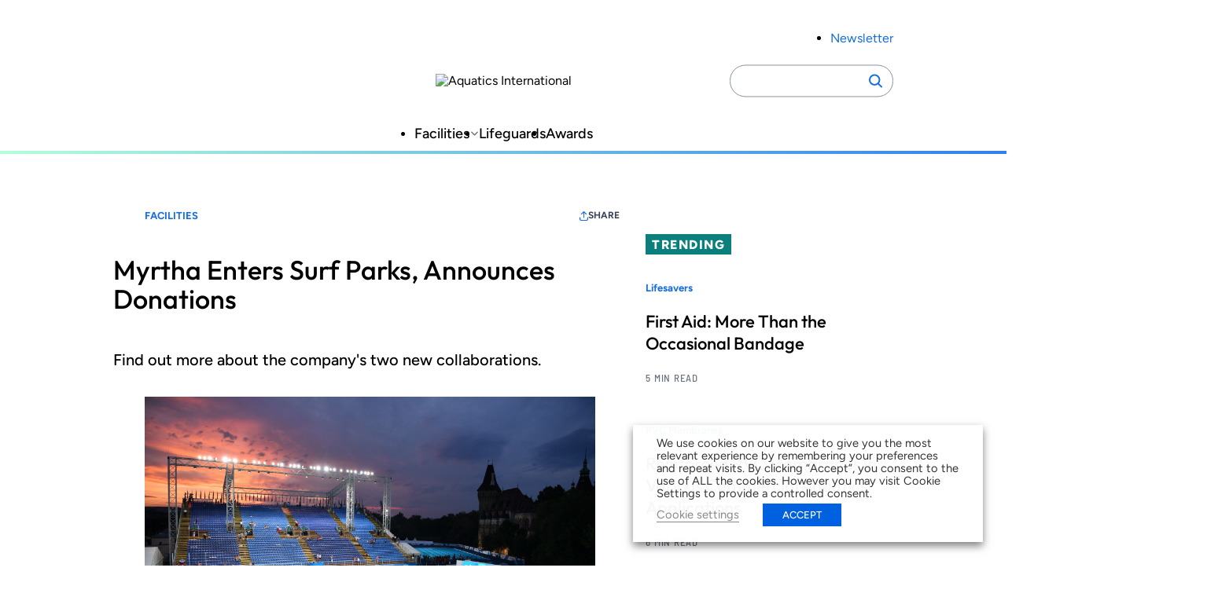

--- FILE ---
content_type: text/html; charset=UTF-8
request_url: https://www.aquaticsintl.com/facilities/myrtha-enters-surf-parks-announces-donations_o
body_size: 18311
content:
<!DOCTYPE html>
<html lang="en-US" class="no-js">
	<head>
	
		<meta charset="UTF-8" />
		<meta name="viewport" content="width=device-width, initial-scale=1" />
		<script>(function(html){html.className = html.className.replace(/\bno-js\b/,'js')})(document.documentElement);</script>
<meta name='robots' content='index, follow, max-image-preview:large, max-snippet:-1, max-video-preview:-1' />
	<style>img:is([sizes="auto" i], [sizes^="auto," i]) { contain-intrinsic-size: 3000px 1500px }</style>
	
	<!-- This site is optimized with the Yoast SEO plugin v26.7 - https://yoast.com/wordpress/plugins/seo/ -->
	<title>Myrtha Enters Surf Parks, Announces Donations</title>
	<meta name="description" content="Find out more about the company&#039;s two new collaborations." />
	<link rel="canonical" href="https://aqi.aqi-psn.prd.zonda.onl/facilities/myrtha-enters-surf-parks-announces-donations_o" />
	<meta property="og:locale" content="en_US" />
	<meta property="og:type" content="article" />
	<meta property="og:title" content="Myrtha Enters Surf Parks, Announces Donations" />
	<meta property="og:description" content="Find out more about the company&#039;s two new collaborations." />
	<meta property="og:url" content="https://aqi.aqi-psn.prd.zonda.onl/facilities/myrtha-enters-surf-parks-announces-donations_o" />
	<meta property="og:site_name" content="Aquatics International" />
	<meta property="article:published_time" content="2022-07-26T23:18:42+00:00" />
	<meta property="article:modified_time" content="2025-06-08T22:40:51+00:00" />
	<meta property="og:image" content="https://www.aquaticsintl.com/wp-content/uploads/2022/06-myrtha-pools-competition-swimming-pool-web.jpg" />
	<meta property="og:image:width" content="1920" />
	<meta property="og:image:height" content="1280" />
	<meta property="og:image:type" content="image/jpeg" />
	<meta name="twitter:card" content="summary_large_image" />
	<script type="application/ld+json" class="yoast-schema-graph">{"@context":"https://schema.org","@graph":[{"@type":"Article","@id":"https://aqi.aqi-psn.prd.zonda.onl/facilities/myrtha-enters-surf-parks-announces-donations_o#article","isPartOf":{"@id":"https://www.aquaticsintl.com/facilities/myrtha-enters-surf-parks-announces-donations_o/"},"author":[],"headline":"Myrtha Enters Surf Parks, Announces Donations","datePublished":"2022-07-26T23:18:42+00:00","dateModified":"2025-06-08T22:40:51+00:00","mainEntityOfPage":{"@id":"https://www.aquaticsintl.com/facilities/myrtha-enters-surf-parks-announces-donations_o/"},"wordCount":97,"image":{"@id":"https://aqi.aqi-psn.prd.zonda.onl/facilities/myrtha-enters-surf-parks-announces-donations_o#primaryimage"},"thumbnailUrl":"https://www.aquaticsintl.com/wp-content/uploads/2022/06-myrtha-pools-competition-swimming-pool-web.jpg","inLanguage":"en-US"},{"@type":"WebPage","@id":"https://www.aquaticsintl.com/facilities/myrtha-enters-surf-parks-announces-donations_o/","url":"https://aqi.aqi-psn.prd.zonda.onl/facilities/myrtha-enters-surf-parks-announces-donations_o","name":"Myrtha Enters Surf Parks, Announces Donations","isPartOf":{"@id":"https://www.aquaticsintl.com/#website"},"primaryImageOfPage":{"@id":"https://aqi.aqi-psn.prd.zonda.onl/facilities/myrtha-enters-surf-parks-announces-donations_o#primaryimage"},"image":{"@id":"https://aqi.aqi-psn.prd.zonda.onl/facilities/myrtha-enters-surf-parks-announces-donations_o#primaryimage"},"thumbnailUrl":"https://www.aquaticsintl.com/wp-content/uploads/2022/06-myrtha-pools-competition-swimming-pool-web.jpg","datePublished":"2022-07-26T23:18:42+00:00","dateModified":"2025-06-08T22:40:51+00:00","author":{"@id":""},"description":"Find out more about the company's two new collaborations.","breadcrumb":{"@id":"https://aqi.aqi-psn.prd.zonda.onl/facilities/myrtha-enters-surf-parks-announces-donations_o#breadcrumb"},"inLanguage":"en-US","potentialAction":[{"@type":"ReadAction","target":["https://aqi.aqi-psn.prd.zonda.onl/facilities/myrtha-enters-surf-parks-announces-donations_o"]}]},{"@type":"ImageObject","inLanguage":"en-US","@id":"https://aqi.aqi-psn.prd.zonda.onl/facilities/myrtha-enters-surf-parks-announces-donations_o#primaryimage","url":"https://www.aquaticsintl.com/wp-content/uploads/2022/06-myrtha-pools-competition-swimming-pool-web.jpg","contentUrl":"https://www.aquaticsintl.com/wp-content/uploads/2022/06-myrtha-pools-competition-swimming-pool-web.jpg","width":1920,"height":1280},{"@type":"BreadcrumbList","@id":"https://aqi.aqi-psn.prd.zonda.onl/facilities/myrtha-enters-surf-parks-announces-donations_o#breadcrumb","itemListElement":[{"@type":"ListItem","position":1,"name":"Home","item":"https://www.aquaticsintl.com/"},{"@type":"ListItem","position":2,"name":"Myrtha Enters Surf Parks, Announces Donations"}]},{"@type":"WebSite","@id":"https://www.aquaticsintl.com/#website","url":"https://www.aquaticsintl.com/","name":"Aquatics International","description":"","potentialAction":[{"@type":"SearchAction","target":{"@type":"EntryPoint","urlTemplate":"https://www.aquaticsintl.com/?s={search_term_string}"},"query-input":{"@type":"PropertyValueSpecification","valueRequired":true,"valueName":"search_term_string"}}],"inLanguage":"en-US"}]}</script>
	<!-- / Yoast SEO plugin. -->


<link rel='dns-prefetch' href='//players.brightcove.net' />
<link rel="alternate" type="application/rss+xml" title="Aquatics International &raquo; Feed" href="https://www.aquaticsintl.com/feed/" />
<link rel='stylesheet' id='dashicons-css' href='https://www.aquaticsintl.com/wp-includes/css/dashicons.min.css?ver=6.8.3' type='text/css' media='all' />
<link rel='stylesheet' id='post-views-counter-frontend-css' href='https://www.aquaticsintl.com/wp-content/plugins/post-views-counter/css/frontend.css?ver=1.7.0' type='text/css' media='all' />
<link rel='stylesheet' id='wp-block-library-css' href='https://www.aquaticsintl.com/wp-includes/css/dist/block-library/style.min.css?ver=6.8.3' type='text/css' media='all' />
<link rel='stylesheet' id='co-authors-plus-coauthors-style-css' href='https://www.aquaticsintl.com/wp-content/plugins/co-authors-plus/build/blocks/block-coauthors/style-index.css?ver=1.0.0' type='text/css' media='all' />
<link rel='stylesheet' id='co-authors-plus-avatar-style-css' href='https://www.aquaticsintl.com/wp-content/plugins/co-authors-plus/build/blocks/block-coauthor-avatar/style-index.css?ver=1.0.0' type='text/css' media='all' />
<link rel='stylesheet' id='co-authors-plus-image-style-css' href='https://www.aquaticsintl.com/wp-content/plugins/co-authors-plus/build/blocks/block-coauthor-image/style-index.css?ver=1.0.0' type='text/css' media='all' />
<link rel='stylesheet' id='safe-svg-svg-icon-style-css' href='https://www.aquaticsintl.com/wp-content/plugins/safe-svg/dist/safe-svg-block-frontend.css?ver=6.8.3' type='text/css' media='all' />
<link rel='stylesheet' id='zonda-theme-zonda-custom-query-block-style-css' href='https://www.aquaticsintl.com/wp-content/themes/zonda-theme/dist/blocks/custom-query-blocks/style.css?ver=0.1.0' type='text/css' media='all' />
<link rel='stylesheet' id='zonda-event-card-style-css' href='https://www.aquaticsintl.com/wp-content/themes/zonda-theme/dist/blocks/event-card/style.css?ver=11f02f54416ba6937c0a2b8934fc0ed01e811e4bb7797f8b24b3cc0563430c3f' type='text/css' media='all' />
<link rel='stylesheet' id='zonda-event-query-style-css' href='https://www.aquaticsintl.com/wp-content/themes/zonda-theme/dist/blocks/event-query/style.css?ver=a6b614c841f1f1ddc5e7690c27dbae966eb50ea45637d6ace2e72833446f0db6' type='text/css' media='all' />
<link rel='stylesheet' id='tenup-example-style-css' href='https://www.aquaticsintl.com/wp-content/themes/zonda-theme/dist/blocks/example-block/style.css?ver=433d0734fba5f06acba847ee3106fc85be306d9b5cdb65c095eca9bf1478ae81' type='text/css' media='all' />
<link rel='stylesheet' id='zonda-highcharts-style-css' href='https://www.aquaticsintl.com/wp-content/themes/zonda-theme/dist/blocks/highcharts/style.css?ver=16c6741e50c54c8b1728d5fc69fdcdc107256448d3ae33b6fca77672abd610a5' type='text/css' media='all' />
<link rel='stylesheet' id='zonda-zonda-image-style-css' href='https://www.aquaticsintl.com/wp-content/themes/zonda-theme/dist/blocks/image-block/style.css?ver=dc4899c62d47fbf2a0df5f4e1e935561d3cdf7bbdda193486795bbd754f6e1e4' type='text/css' media='all' />
<link rel='stylesheet' id='zonda-image-carousel-style-css' href='https://www.aquaticsintl.com/wp-content/themes/zonda-theme/dist/blocks/image-carousel/style.css?ver=8d23dcc985b905fc92052dcbf308ecce1c18d8f7a3fb94d59a7806d6ba4f0655' type='text/css' media='all' />
<link rel='stylesheet' id='zonda-promo-list-style-css' href='https://www.aquaticsintl.com/wp-content/themes/zonda-theme/dist/blocks/promo-list/style.css?ver=65f423c3e39f842ba9885da12e0441c4d2da9d82b80a281bd6865cbe9a2d7116' type='text/css' media='all' />
<link rel='stylesheet' id='zonda-sidebar-callout-style-css' href='https://www.aquaticsintl.com/wp-content/themes/zonda-theme/dist/blocks/sidebar-callout/style.css?ver=103a56e71df9d498e61b5e79452b541086580500a8fee3e819138207f407fac3' type='text/css' media='all' />
<link rel='stylesheet' id='zonda-tabbed-module-style-css' href='https://www.aquaticsintl.com/wp-content/themes/zonda-theme/dist/blocks/tabbed-module/style.css?ver=ca51501596b8f2ee037c9a7460cc7ba1c6ee384a4185b1285c65aa9228f3d583' type='text/css' media='all' />
<link rel='stylesheet' id='zonda-toc-section-style-css' href='https://www.aquaticsintl.com/wp-content/themes/zonda-theme/dist/blocks/toc-section/style.css?ver=460b60f98265be7044e8bdf53e42cc7a6ca20682ee77ac4102177cc87d5a389d' type='text/css' media='all' />
<link rel='stylesheet' id='zonda-theme-core-group-css' href='https://www.aquaticsintl.com/wp-content/themes/zonda-theme/dist/blocks/autoenqueue/core/group.css?ver=6.8.3' type='text/css' media='all' />
<link rel='stylesheet' id='zonda-theme-core-pullquote-css' href='https://www.aquaticsintl.com/wp-content/themes/zonda-theme/dist/blocks/autoenqueue/core/pullquote.css?ver=6.8.3' type='text/css' media='all' />
<style id='global-styles-inline-css' type='text/css'>
:root{--wp--preset--aspect-ratio--square: 1;--wp--preset--aspect-ratio--4-3: 4/3;--wp--preset--aspect-ratio--3-4: 3/4;--wp--preset--aspect-ratio--3-2: 3/2;--wp--preset--aspect-ratio--2-3: 2/3;--wp--preset--aspect-ratio--16-9: 16/9;--wp--preset--aspect-ratio--9-16: 9/16;--wp--preset--color--black: #000000;--wp--preset--color--cyan-bluish-gray: #abb8c3;--wp--preset--color--white: #ffffff;--wp--preset--color--pale-pink: #f78da7;--wp--preset--color--vivid-red: #cf2e2e;--wp--preset--color--luminous-vivid-orange: #ff6900;--wp--preset--color--luminous-vivid-amber: #fcb900;--wp--preset--color--light-green-cyan: #7bdcb5;--wp--preset--color--vivid-green-cyan: #00d084;--wp--preset--color--pale-cyan-blue: #8ed1fc;--wp--preset--color--vivid-cyan-blue: #0693e3;--wp--preset--color--vivid-purple: #9b51e0;--wp--preset--color--primary-base: var(--wp--custom--color--primary--base);--wp--preset--color--primary-darker: var(--wp--custom--color--primary--darker);--wp--preset--gradient--vivid-cyan-blue-to-vivid-purple: linear-gradient(135deg,rgba(6,147,227,1) 0%,rgb(155,81,224) 100%);--wp--preset--gradient--light-green-cyan-to-vivid-green-cyan: linear-gradient(135deg,rgb(122,220,180) 0%,rgb(0,208,130) 100%);--wp--preset--gradient--luminous-vivid-amber-to-luminous-vivid-orange: linear-gradient(135deg,rgba(252,185,0,1) 0%,rgba(255,105,0,1) 100%);--wp--preset--gradient--luminous-vivid-orange-to-vivid-red: linear-gradient(135deg,rgba(255,105,0,1) 0%,rgb(207,46,46) 100%);--wp--preset--gradient--very-light-gray-to-cyan-bluish-gray: linear-gradient(135deg,rgb(238,238,238) 0%,rgb(169,184,195) 100%);--wp--preset--gradient--cool-to-warm-spectrum: linear-gradient(135deg,rgb(74,234,220) 0%,rgb(151,120,209) 20%,rgb(207,42,186) 40%,rgb(238,44,130) 60%,rgb(251,105,98) 80%,rgb(254,248,76) 100%);--wp--preset--gradient--blush-light-purple: linear-gradient(135deg,rgb(255,206,236) 0%,rgb(152,150,240) 100%);--wp--preset--gradient--blush-bordeaux: linear-gradient(135deg,rgb(254,205,165) 0%,rgb(254,45,45) 50%,rgb(107,0,62) 100%);--wp--preset--gradient--luminous-dusk: linear-gradient(135deg,rgb(255,203,112) 0%,rgb(199,81,192) 50%,rgb(65,88,208) 100%);--wp--preset--gradient--pale-ocean: linear-gradient(135deg,rgb(255,245,203) 0%,rgb(182,227,212) 50%,rgb(51,167,181) 100%);--wp--preset--gradient--electric-grass: linear-gradient(135deg,rgb(202,248,128) 0%,rgb(113,206,126) 100%);--wp--preset--gradient--midnight: linear-gradient(135deg,rgb(2,3,129) 0%,rgb(40,116,252) 100%);--wp--preset--font-size--small: 13px;--wp--preset--font-size--medium: 20px;--wp--preset--font-size--large: 36px;--wp--preset--font-size--x-large: 42px;--wp--preset--font-family--outfit: Outfit, sans-serif;--wp--preset--font-family--figtree: Figtree, sans-serif;--wp--preset--font-family--gtwalsheimcondensed: Barlow Semi Condensed, sans-serif;--wp--preset--spacing--20: 0.44rem;--wp--preset--spacing--30: 0.67rem;--wp--preset--spacing--40: 1rem;--wp--preset--spacing--50: 1.5rem;--wp--preset--spacing--60: 2.25rem;--wp--preset--spacing--70: 3.38rem;--wp--preset--spacing--80: 5.06rem;--wp--preset--shadow--natural: 6px 6px 9px rgba(0, 0, 0, 0.2);--wp--preset--shadow--deep: 12px 12px 50px rgba(0, 0, 0, 0.4);--wp--preset--shadow--sharp: 6px 6px 0px rgba(0, 0, 0, 0.2);--wp--preset--shadow--outlined: 6px 6px 0px -3px rgba(255, 255, 255, 1), 6px 6px rgba(0, 0, 0, 1);--wp--preset--shadow--crisp: 6px 6px 0px rgba(0, 0, 0, 1);--wp--custom--color--primary--base: hsla(214, 84%, 48%, 1);--wp--custom--color--primary--base-5: hsla(214, 84%, 48%, 0.05);--wp--custom--color--primary--darker: hsla(214, 84%, 34%, 1);--wp--custom--color--secondary--base: hsla(178, 84%, 27%, 1);--wp--custom--color--secondary--darker: hsla(178, 84%, 19%, 1);--wp--custom--color--tertiary--base: hsla(151, 100%, 85%, 0.5);--wp--custom--color--tertiary--darker: hsla(151, 100%, 85%, 1);--wp--custom--color--quaternary--base: hsla(177, 32%, 56%, 1);--wp--custom--color--quaternary--darker: hsla(177, 32%, 56%, 1);--wp--custom--color--black: hsla(0, 0%, 0%, 1);--wp--custom--color--white: hsla(0, 0%, 100%, 1);--wp--custom--color--gray--base: hsla(214, 8%, 67%, 1);--wp--custom--color--gray--dark: hsla(214, 18%, 27%, 1);--wp--custom--color--gray--medium: hsla(215, 8%, 46%, 1);--wp--custom--color--gray--ada: hsla(215, 8%, 58%, 1);--wp--custom--color--gray--light: hsla(216, 29%, 97%, 1);--wp--custom--color--gray--tab: hsla(215, 58%, 93%, 1);--wp--custom--gradient: linear-gradient(to right, #b2ffda, #2f80ed);--wp--custom--spacing--main-gap: 1.5rem;}:root { --wp--style--global--content-size: 800px;--wp--style--global--wide-size: 1000px; }:where(body) { margin: 0; }.wp-site-blocks > .alignleft { float: left; margin-right: 2em; }.wp-site-blocks > .alignright { float: right; margin-left: 2em; }.wp-site-blocks > .aligncenter { justify-content: center; margin-left: auto; margin-right: auto; }:where(.wp-site-blocks) > * { margin-block-start: var(--wp--custom--spacing--main-gap); margin-block-end: 0; }:where(.wp-site-blocks) > :first-child { margin-block-start: 0; }:where(.wp-site-blocks) > :last-child { margin-block-end: 0; }:root { --wp--style--block-gap: var(--wp--custom--spacing--main-gap); }:root :where(.is-layout-flow) > :first-child{margin-block-start: 0;}:root :where(.is-layout-flow) > :last-child{margin-block-end: 0;}:root :where(.is-layout-flow) > *{margin-block-start: var(--wp--custom--spacing--main-gap);margin-block-end: 0;}:root :where(.is-layout-constrained) > :first-child{margin-block-start: 0;}:root :where(.is-layout-constrained) > :last-child{margin-block-end: 0;}:root :where(.is-layout-constrained) > *{margin-block-start: var(--wp--custom--spacing--main-gap);margin-block-end: 0;}:root :where(.is-layout-flex){gap: var(--wp--custom--spacing--main-gap);}:root :where(.is-layout-grid){gap: var(--wp--custom--spacing--main-gap);}.is-layout-flow > .alignleft{float: left;margin-inline-start: 0;margin-inline-end: 2em;}.is-layout-flow > .alignright{float: right;margin-inline-start: 2em;margin-inline-end: 0;}.is-layout-flow > .aligncenter{margin-left: auto !important;margin-right: auto !important;}.is-layout-constrained > .alignleft{float: left;margin-inline-start: 0;margin-inline-end: 2em;}.is-layout-constrained > .alignright{float: right;margin-inline-start: 2em;margin-inline-end: 0;}.is-layout-constrained > .aligncenter{margin-left: auto !important;margin-right: auto !important;}.is-layout-constrained > :where(:not(.alignleft):not(.alignright):not(.alignfull)){max-width: var(--wp--style--global--content-size);margin-left: auto !important;margin-right: auto !important;}.is-layout-constrained > .alignwide{max-width: var(--wp--style--global--wide-size);}body .is-layout-flex{display: flex;}.is-layout-flex{flex-wrap: wrap;align-items: center;}.is-layout-flex > :is(*, div){margin: 0;}body .is-layout-grid{display: grid;}.is-layout-grid > :is(*, div){margin: 0;}body{padding-top: 0px;padding-right: 0px;padding-bottom: 0px;padding-left: 0px;}a:where(:not(.wp-element-button)){text-decoration: underline;}:root :where(.wp-element-button, .wp-block-button__link){background-color: #32373c;border-width: 0;color: #fff;font-family: inherit;font-size: inherit;line-height: inherit;padding: calc(0.667em + 2px) calc(1.333em + 2px);text-decoration: none;}.has-black-color{color: var(--wp--preset--color--black) !important;}.has-cyan-bluish-gray-color{color: var(--wp--preset--color--cyan-bluish-gray) !important;}.has-white-color{color: var(--wp--preset--color--white) !important;}.has-pale-pink-color{color: var(--wp--preset--color--pale-pink) !important;}.has-vivid-red-color{color: var(--wp--preset--color--vivid-red) !important;}.has-luminous-vivid-orange-color{color: var(--wp--preset--color--luminous-vivid-orange) !important;}.has-luminous-vivid-amber-color{color: var(--wp--preset--color--luminous-vivid-amber) !important;}.has-light-green-cyan-color{color: var(--wp--preset--color--light-green-cyan) !important;}.has-vivid-green-cyan-color{color: var(--wp--preset--color--vivid-green-cyan) !important;}.has-pale-cyan-blue-color{color: var(--wp--preset--color--pale-cyan-blue) !important;}.has-vivid-cyan-blue-color{color: var(--wp--preset--color--vivid-cyan-blue) !important;}.has-vivid-purple-color{color: var(--wp--preset--color--vivid-purple) !important;}.has-primary-base-color{color: var(--wp--preset--color--primary-base) !important;}.has-primary-darker-color{color: var(--wp--preset--color--primary-darker) !important;}.has-black-background-color{background-color: var(--wp--preset--color--black) !important;}.has-cyan-bluish-gray-background-color{background-color: var(--wp--preset--color--cyan-bluish-gray) !important;}.has-white-background-color{background-color: var(--wp--preset--color--white) !important;}.has-pale-pink-background-color{background-color: var(--wp--preset--color--pale-pink) !important;}.has-vivid-red-background-color{background-color: var(--wp--preset--color--vivid-red) !important;}.has-luminous-vivid-orange-background-color{background-color: var(--wp--preset--color--luminous-vivid-orange) !important;}.has-luminous-vivid-amber-background-color{background-color: var(--wp--preset--color--luminous-vivid-amber) !important;}.has-light-green-cyan-background-color{background-color: var(--wp--preset--color--light-green-cyan) !important;}.has-vivid-green-cyan-background-color{background-color: var(--wp--preset--color--vivid-green-cyan) !important;}.has-pale-cyan-blue-background-color{background-color: var(--wp--preset--color--pale-cyan-blue) !important;}.has-vivid-cyan-blue-background-color{background-color: var(--wp--preset--color--vivid-cyan-blue) !important;}.has-vivid-purple-background-color{background-color: var(--wp--preset--color--vivid-purple) !important;}.has-primary-base-background-color{background-color: var(--wp--preset--color--primary-base) !important;}.has-primary-darker-background-color{background-color: var(--wp--preset--color--primary-darker) !important;}.has-black-border-color{border-color: var(--wp--preset--color--black) !important;}.has-cyan-bluish-gray-border-color{border-color: var(--wp--preset--color--cyan-bluish-gray) !important;}.has-white-border-color{border-color: var(--wp--preset--color--white) !important;}.has-pale-pink-border-color{border-color: var(--wp--preset--color--pale-pink) !important;}.has-vivid-red-border-color{border-color: var(--wp--preset--color--vivid-red) !important;}.has-luminous-vivid-orange-border-color{border-color: var(--wp--preset--color--luminous-vivid-orange) !important;}.has-luminous-vivid-amber-border-color{border-color: var(--wp--preset--color--luminous-vivid-amber) !important;}.has-light-green-cyan-border-color{border-color: var(--wp--preset--color--light-green-cyan) !important;}.has-vivid-green-cyan-border-color{border-color: var(--wp--preset--color--vivid-green-cyan) !important;}.has-pale-cyan-blue-border-color{border-color: var(--wp--preset--color--pale-cyan-blue) !important;}.has-vivid-cyan-blue-border-color{border-color: var(--wp--preset--color--vivid-cyan-blue) !important;}.has-vivid-purple-border-color{border-color: var(--wp--preset--color--vivid-purple) !important;}.has-primary-base-border-color{border-color: var(--wp--preset--color--primary-base) !important;}.has-primary-darker-border-color{border-color: var(--wp--preset--color--primary-darker) !important;}.has-vivid-cyan-blue-to-vivid-purple-gradient-background{background: var(--wp--preset--gradient--vivid-cyan-blue-to-vivid-purple) !important;}.has-light-green-cyan-to-vivid-green-cyan-gradient-background{background: var(--wp--preset--gradient--light-green-cyan-to-vivid-green-cyan) !important;}.has-luminous-vivid-amber-to-luminous-vivid-orange-gradient-background{background: var(--wp--preset--gradient--luminous-vivid-amber-to-luminous-vivid-orange) !important;}.has-luminous-vivid-orange-to-vivid-red-gradient-background{background: var(--wp--preset--gradient--luminous-vivid-orange-to-vivid-red) !important;}.has-very-light-gray-to-cyan-bluish-gray-gradient-background{background: var(--wp--preset--gradient--very-light-gray-to-cyan-bluish-gray) !important;}.has-cool-to-warm-spectrum-gradient-background{background: var(--wp--preset--gradient--cool-to-warm-spectrum) !important;}.has-blush-light-purple-gradient-background{background: var(--wp--preset--gradient--blush-light-purple) !important;}.has-blush-bordeaux-gradient-background{background: var(--wp--preset--gradient--blush-bordeaux) !important;}.has-luminous-dusk-gradient-background{background: var(--wp--preset--gradient--luminous-dusk) !important;}.has-pale-ocean-gradient-background{background: var(--wp--preset--gradient--pale-ocean) !important;}.has-electric-grass-gradient-background{background: var(--wp--preset--gradient--electric-grass) !important;}.has-midnight-gradient-background{background: var(--wp--preset--gradient--midnight) !important;}.has-small-font-size{font-size: var(--wp--preset--font-size--small) !important;}.has-medium-font-size{font-size: var(--wp--preset--font-size--medium) !important;}.has-large-font-size{font-size: var(--wp--preset--font-size--large) !important;}.has-x-large-font-size{font-size: var(--wp--preset--font-size--x-large) !important;}.has-outfit-font-family{font-family: var(--wp--preset--font-family--outfit) !important;}.has-figtree-font-family{font-family: var(--wp--preset--font-family--figtree) !important;}.has-gtwalsheimcondensed-font-family{font-family: var(--wp--preset--font-family--gtwalsheimcondensed) !important;}
:root :where(.wp-block-pullquote){font-size: 1.5em;line-height: 1.6;}
</style>
<link rel='stylesheet' id='cookie-law-info-css' href='https://www.aquaticsintl.com/wp-content/plugins/_webtoffee-gdpr-cookie-consent/public/css/cookie-law-info-public.css?ver=2.4.0' type='text/css' media='all' />
<link rel='stylesheet' id='cookie-law-info-gdpr-css' href='https://www.aquaticsintl.com/wp-content/plugins/_webtoffee-gdpr-cookie-consent/public/css/cookie-law-info-gdpr.css?ver=2.4.0' type='text/css' media='all' />
<style id='cookie-law-info-gdpr-inline-css' type='text/css'>
.cli-modal-content, .cli-tab-content { background-color: #ffffff; }.cli-privacy-content-text, .cli-modal .cli-modal-dialog, .cli-tab-container p, a.cli-privacy-readmore { color: #000000; }.cli-tab-header { background-color: #f2f2f2; }.cli-tab-header, .cli-tab-header a.cli-nav-link,span.cli-necessary-caption,.cli-switch .cli-slider:after { color: #000000; }.cli-switch .cli-slider:before { background-color: #ffffff; }.cli-switch input:checked + .cli-slider:before { background-color: #ffffff; }.cli-switch .cli-slider { background-color: #e3e1e8; }.cli-switch input:checked + .cli-slider { background-color: #28a745; }.cli-modal-close svg { fill: #000000; }.cli-tab-footer .wt-cli-privacy-accept-all-btn { background-color: #00acad; color: #ffffff}.cli-tab-footer .wt-cli-privacy-accept-btn { background-color: #00acad; color: #ffffff}.cli-tab-header a:before{ border-right: 1px solid #000000; border-bottom: 1px solid #000000; }
</style>
<link rel='stylesheet' id='au_plugin_shared-css' href='https://www.aquaticsintl.com/wp-content/plugins/advanced-urls/dist/css/shared.css?ver=8c5b220bf6f482881a90' type='text/css' media='all' />
<link rel='stylesheet' id='au_plugin_frontend-css' href='https://www.aquaticsintl.com/wp-content/plugins/advanced-urls/dist/css/frontend.css?ver=8c5b220bf6f482881a90' type='text/css' media='all' />
<link rel='stylesheet' id='zonda_plugin_shared-css' href='https://www.aquaticsintl.com/wp-content/plugins/zonda-plugin/dist/css/shared.css?ver=8c5b220bf6f482881a90' type='text/css' media='all' />
<link rel='stylesheet' id='zonda_plugin_frontend-css' href='https://www.aquaticsintl.com/wp-content/plugins/zonda-plugin/dist/css/frontend.css?ver=e2ca629ed2d46869b47d' type='text/css' media='all' />
<link rel='stylesheet' id='styles-css' href='https://www.aquaticsintl.com/wp-content/themes/zonda-theme/dist/css/frontend.css?ver=27d37d4469064894a206' type='text/css' media='all' />
<link rel='stylesheet' id='brightcove-pip-css-css' href='https://players.brightcove.net/videojs-pip/1/videojs-pip.css?ver=2.8.8' type='text/css' media='all' />
<link rel='stylesheet' id='brightcove-playlist-css' href='https://www.aquaticsintl.com/wp-content/plugins/brightcove-video-connect/assets/css/brightcove_playlist.min.css?ver=2.8.8' type='text/css' media='all' />
<script type="text/javascript" src="https://www.aquaticsintl.com/wp-content/themes/zonda-theme/dist/blocks/custom-query-blocks/script.js?ver=346006bab484d79fd462" id="zonda-theme-zonda-custom-query-block-script-js"></script>
<script type="text/javascript" src="https://www.aquaticsintl.com/wp-includes/js/jquery/jquery.min.js?ver=3.7.1" id="jquery-core-js"></script>
<script type="text/javascript" src="https://www.aquaticsintl.com/wp-includes/js/jquery/jquery-migrate.min.js?ver=3.4.1" id="jquery-migrate-js"></script>
<script type="text/javascript" id="cookie-law-info-js-extra">
/* <![CDATA[ */
var Cli_Data = {"nn_cookie_ids":["_gat_UA-2981874-2","CONSENT","_gat","wordpress_test_cookie","OAGEO","OAID","loc","YSC","VISITOR_INFO1_LIVE","yt-remote-device-id","yt-remote-connected-devices","_ga","_gid"],"non_necessary_cookies":{"necessary":["wordpress_test_cookie"],"analytics":["_gat_UA-2981874-2","CONSENT","_gat","_ga","_gid"],"advertisement":["OAGEO","OAID","loc","YSC","VISITOR_INFO1_LIVE","yt-remote-device-id","yt-remote-connected-devices"]},"cookielist":{"necessary":{"id":94179,"status":true,"priority":0,"title":"Necessary","strict":true,"default_state":false,"ccpa_optout":false,"loadonstart":true},"functional":{"id":94180,"status":true,"priority":5,"title":"Functional","strict":false,"default_state":true,"ccpa_optout":false,"loadonstart":false},"performance":{"id":94181,"status":true,"priority":4,"title":"Performance","strict":false,"default_state":false,"ccpa_optout":false,"loadonstart":false},"analytics":{"id":94182,"status":true,"priority":3,"title":"Analytics","strict":false,"default_state":true,"ccpa_optout":false,"loadonstart":true},"advertisement":{"id":94183,"status":true,"priority":2,"title":"Advertisement","strict":false,"default_state":true,"ccpa_optout":false,"loadonstart":true},"others":{"id":94184,"status":true,"priority":1,"title":"Others","strict":false,"default_state":false,"ccpa_optout":false,"loadonstart":false}},"ajax_url":"https:\/\/www.aquaticsintl.com\/wp-admin\/admin-ajax.php","current_lang":"en","security":"94aafd6729","eu_countries":["GB"],"geoIP":"disabled","use_custom_geolocation_api":"","custom_geolocation_api":"https:\/\/geoip.cookieyes.com\/geoip\/checker\/result.php","consentVersion":"1","strictlyEnabled":["necessary","obligatoire"],"cookieDomain":"","privacy_length":"250","ccpaEnabled":"","ccpaRegionBased":"","ccpaBarEnabled":"","ccpaType":"gdpr","triggerDomRefresh":"","secure_cookies":""};
var log_object = {"ajax_url":"https:\/\/www.aquaticsintl.com\/wp-admin\/admin-ajax.php"};
/* ]]> */
</script>
<script type="text/javascript" src="https://www.aquaticsintl.com/wp-content/plugins/_webtoffee-gdpr-cookie-consent/public/js/cookie-law-info-public.js?ver=2.4.0" id="cookie-law-info-js"></script>
<script type="text/javascript" src="https://www.aquaticsintl.com/wp-content/themes/zonda-theme/dist/js/ad-core.js?ver=1.0" id="zonda-ad-core-js"></script>
<link rel="https://api.w.org/" href="https://www.aquaticsintl.com/wp-json/" /><link rel="alternate" title="JSON" type="application/json" href="https://www.aquaticsintl.com/wp-json/wp/v2/posts/14173" /><link rel='shortlink' href='https://www.aquaticsintl.com/?p=14173' />
<link rel="alternate" title="oEmbed (JSON)" type="application/json+oembed" href="https://www.aquaticsintl.com/wp-json/oembed/1.0/embed?url=https%3A%2F%2Fwww.aquaticsintl.com%2Ffacilities%2Fmyrtha-enters-surf-parks-announces-donations_o" />
<link rel="alternate" title="oEmbed (XML)" type="text/xml+oembed" href="https://www.aquaticsintl.com/wp-json/oembed/1.0/embed?url=https%3A%2F%2Fwww.aquaticsintl.com%2Ffacilities%2Fmyrtha-enters-surf-parks-announces-donations_o&#038;format=xml" />
	<script>
		window.dataLayer = window.dataLayer || [];
		dataLayer.push({"brand":"","byline":"","contentGroup":"","publishedDate":1658877522000,"adUnit":"misc","newsItemType":"Brief","pageTemplate":"article","publishedBy":"","section":"Facilities","subject":["Pools"],"contentId":14173,"topics":[],"contentType":"Zonda Original Content","pageTitle":"Myrtha Enters Surf Parks, Announces Donations"});
	</script>
		<script type="text/plain" data-cli-class="cli-blocker-script" data-cli-label="Google Publisher Tag"  data-cli-script-type="advertisement" data-cli-block="false" data-cli-block-if-ccpa-optout="false" data-cli-element-position="head">
		googletag.cmd.push(function() {
			
        // ticker1
        googletag.defineSlot('/6752/hw.aqi/misc', SIZE_TICKER_TABLET, 'div-gpt-ad-ticker1')
          .defineSizeMapping(tickerMapping)
          .addService(googletag.pubads())
          .setTargeting('pos', 'ticker1');

        // ticker2
        googletag.defineSlot('/6752/hw.aqi/misc', SIZE_TICKER_TABLET, 'div-gpt-ad-ticker2')
          .defineSizeMapping(tickerMapping)
          .addService(googletag.pubads())
          .setTargeting('pos', 'ticker2');

        // ticker3
        googletag.defineSlot('/6752/hw.aqi/misc', SIZE_TICKER_TABLET, 'div-gpt-ad-ticker3')
          .defineSizeMapping(tickerMapping)
          .addService(googletag.pubads())
          .setTargeting('pos', 'ticker3');

        // ticker4
        googletag.defineSlot('/6752/hw.aqi/misc', SIZE_TICKER_TABLET, 'div-gpt-ad-ticker4')
          .defineSizeMapping(tickerMapping)
          .addService(googletag.pubads())
          .setTargeting('pos', 'ticker4');

        // leaderboard1
        googletag.defineSlot('/6752/hw.aqi/misc', SIZE_LEADERBOARD_DESKTOP, 'div-gpt-ad-leaderboard1')
          .defineSizeMapping(bannerMapping)
          .addService(googletag.pubads())
          .setTargeting('pos','leaderboard1');

        // peelback1
        googletag.defineSlot('/6752/hw.aqi/misc', [[2,2]], 'div-gpt-ad-peelback1')
          .addService(googletag.pubads())
          .setTargeting('pos','peelback1');
        googletag.defineOutOfPageSlot('/6752/hw.aqi/misc', 'div-gpt-ad-peelback1-oop')
          .addService(googletag.pubads());

        // box1
        googletag.defineSlot('/6752/hw.aqi/misc', SIZE_BOX_LARGE, 'div-gpt-ad-box1')
          .defineSizeMapping(boxMapping)
          .addService(googletag.pubads())
          .setTargeting('pos','box1');

        // box2
        googletag.defineSlot('/6752/hw.aqi/misc', SIZE_BOX_LARGE, 'div-gpt-ad-box2')
          .defineSizeMapping(boxMapping)
          .addService(googletag.pubads())
          .setTargeting('pos','box2');

        // leaderboard3
        googletag.defineSlot('/6752/hw.aqi/misc', SIZE_LEADERBOARD_TABLET, 'div-gpt-ad-leaderboard3')
          .defineSizeMapping(bannerMappingFooter)
          .addService(googletag.pubads())
          .setTargeting('pos','leaderboard3');
			// Page-level targeting
			googletag.pubads().setTargeting('temp','article');
			googletag.pubads().setTargeting('szw', window.szw);
			googletag.pubads().setTargeting('nlsub', window.nlsub);

						googletag.pubads().setTargeting('k', ["drainage/water management"]);
			
			
			// Setup auto-refresh if enabled
			
			window.adRefreshConfig = window.adRefreshConfig || {};
			window.adRefreshConfig = {
				intervalMs: 45000,
				slots: ["leaderboard1","box1","box2"],
				refreshTimer: null,
				lastRefreshTime: Date.now(),
				pausedTimeRemaining: null,
				refreshCount: 0,
				maxRefreshes: 3			};

			// Start the refresh process
			window.adRefreshConfig.startRefresh = function(resetTimer = true) {
				if (window.adRefreshConfig.refreshTimer) {
					clearTimeout(window.adRefreshConfig.refreshTimer);
				}

				if (window.adRefreshConfig.refreshCount >= window.adRefreshConfig.maxRefreshes) {
					return;
				}

				const delay = resetTimer ?
					window.adRefreshConfig.intervalMs :
					window.adRefreshConfig.pausedTimeRemaining || window.adRefreshConfig.intervalMs;

				window.adRefreshConfig.refreshTimer = setTimeout(() => {
					if (!document.hidden) {
						googletag.cmd.push(() => {
							const definedSlots = googletag.pubads().getSlots();
							const slotsToRefresh = definedSlots.filter(slot =>
								window.adRefreshConfig.slots.includes(slot.getTargeting('pos')[0])
							);

							if (slotsToRefresh.length > 0) {
								googletag.pubads().refresh(slotsToRefresh);
								window.adRefreshConfig.refreshCount++;
								window.adRefreshConfig.lastRefreshTime = Date.now();
							}
						});
					}

					// Schedule next refresh
					if (window.adRefreshConfig.refreshCount < window.adRefreshConfig.maxRefreshes) {
						window.adRefreshConfig.startRefresh();
					}
				}, delay);
			}

			// Handle visibility changes
			document.addEventListener('visibilitychange', function() {
				if (document.hidden) {
					// User navigated away, pause the timer
					if (window.adRefreshConfig.refreshTimer) {
						clearTimeout(window.adRefreshConfig.refreshTimer);
						window.adRefreshConfig.refreshTimer = null;

						const elapsedSinceLastRefresh = Date.now() - window.adRefreshConfig.lastRefreshTime;

						// Calculate remaining time until next refresh
						window.adRefreshConfig.pausedTimeRemaining = Math.max(
							0,
							window.adRefreshConfig.intervalMs - elapsedSinceLastRefresh
						);
					}
				} else {
					// User returned, restart the timer
					if (!window.adRefreshConfig.refreshTimer) {
						window.adRefreshConfig.startRefresh(false);
					}
				}
			});

			// Override the existing refreshBoxAndLeaderboardAds function to reset the timer
			const originalRefresh = window.refreshBoxAndLeaderboardAds;
			window.refreshBoxAndLeaderboardAds = function() {
				// Call the original function
				if (typeof originalRefresh === 'function') {
					originalRefresh();
				}

				// Reset the auto-refresh timer to prevent back-to-back refreshes
				if (window.adRefreshConfig && window.adRefreshConfig.startRefresh) {
					window.adRefreshConfig.startRefresh();
				}
			};

			// Start the refresh timer after initial page load
			window.addEventListener('load', function() {
				window.adRefreshConfig.startRefresh();
			});
			
			googletag.enableServices();
		});
	</script>
	<style class='wp-fonts-local' type='text/css'>
@font-face{font-family:Outfit;font-style:normal;font-weight:100 900;font-display:swap;src:url('https://www.aquaticsintl.com/wp-content/themes/zonda-theme/dist/fonts/outfit/outfit.woff2') format('woff2');}
@font-face{font-family:Figtree;font-style:normal;font-weight:300 900;font-display:swap;src:url('https://www.aquaticsintl.com/wp-content/themes/zonda-theme/dist/fonts/figtree/figtree.woff2') format('woff2');}
@font-face{font-family:"Barlow Semi Condensed";font-style:normal;font-weight:500;font-display:swap;src:url('https://www.aquaticsintl.com/wp-content/themes/zonda-theme/dist/fonts/barlow-semi-condensed/barlow-semi-condensed-500.woff2') format('woff2');}
@font-face{font-family:"Barlow Semi Condensed";font-style:normal;font-weight:700;font-display:swap;src:url('https://www.aquaticsintl.com/wp-content/themes/zonda-theme/dist/fonts/barlow-semi-condensed/barlow-semi-condensed-700.woff2') format('woff2');}
</style>
<link rel="icon" href="https://www.aquaticsintl.com/wp-content/uploads/2025/11/cropped-android-chrome-512x512-1-32x32.png" sizes="32x32" />
<link rel="icon" href="https://www.aquaticsintl.com/wp-content/uploads/2025/11/cropped-android-chrome-512x512-1-192x192.png" sizes="192x192" />
<link rel="apple-touch-icon" href="https://www.aquaticsintl.com/wp-content/uploads/2025/11/cropped-android-chrome-512x512-1-180x180.png" />
<meta name="msapplication-TileImage" content="https://www.aquaticsintl.com/wp-content/uploads/2025/11/cropped-android-chrome-512x512-1-270x270.png" />
		<!-- Google Tag Manager -->
		<script type="text/plain" data-cli-class="cli-blocker-script" data-cli-label="Google Tag Manager"  data-cli-script-type="analytics" data-cli-block="false" data-cli-block-if-ccpa-optout="false" data-cli-element-position="head">(function(w,d,s,l,i){w[l]=w[l]||[];w[l].push({'gtm.start': new Date().getTime(),event:'gtm.js'});var f=d.getElementsByTagName(s)[0], j=d.createElement(s),dl=l!='dataLayer'?'&l='+l:'';j.async=true;j.src= 'https://www.googletagmanager.com/gtm.js?id='+i+dl;f.parentNode.insertBefore(j,f); })(window,document,'script','dataLayer','GTM-K53Q7M2D');</script>
		<!-- End Google Tag Manager -->

    <script async src="https://securepubads.g.doubleclick.net/tag/js/gpt.js" crossorigin="anonymous"></script>
    <script type="text/plain" data-cli-class="cli-blocker-script" data-cli-label="Google Publisher Tag"  data-cli-script-type="advertisement" data-cli-block="false" data-cli-block-if-ccpa-optout="false" data-cli-element-position="head">
      window.googletag = window.googletag || {cmd: []};
      googletag.cmd.push(function() {
        var REFRESH_KEY = 'refresh';
        var REFRESH_VALUE = 'true';
        googletag.defineSlot('/22230077286/aqi_leaderboard1', [[728, 90], [970, 250]], 'div-gpt-ad-1764332830312-0').setTargeting(REFRESH_KEY, REFRESH_VALUE).addService(googletag.pubads());
        googletag.defineSlot('/22230077286/aqi_leaderboard3', [[728, 90]], 'div-gpt-ad-1764333120682-0').addService(googletag.pubads());
        googletag.defineSlot('/22230077286/aqi_box1', [[300, 250], [300, 600]], 'div-gpt-ad-1764333256584-0').setTargeting(REFRESH_KEY, REFRESH_VALUE).addService(googletag.pubads());
        googletag.defineSlot('/22230077286/aqi_box2', [[300, 250], [300, 600]], 'div-gpt-ad-1764333331959-0').setTargeting(REFRESH_KEY, REFRESH_VALUE).addService(googletag.pubads());

        googletag.pubads().enableSingleRequest();
        // Number of seconds to wait after the slot becomes viewable.
        var SECONDS_TO_WAIT_AFTER_VIEWABILITY = 45;

        googletag.pubads().addEventListener('impressionViewable', function(event) {
          var slot = event.slot;
          if (slot.getTargeting(REFRESH_KEY).indexOf(REFRESH_VALUE) > -1) {
            setTimeout(function() {
              googletag.pubads().refresh([slot]);
            }, SECONDS_TO_WAIT_AFTER_VIEWABILITY * 1000);
          }
        });
        googletag.pubads().collapseEmptyDivs();
        googletag.enableServices();
      });
    </script>

	</head>
	
	
	<body class="wp-singular post-template-default single single-post postid-14173 single-format-standard wp-theme-zonda-theme zonda-media-wp" id="aquatics-international">
		<!-- Google Tag Manager (noscript) -->
		<noscript>
			<iframe data-cli-class="cli-blocker-script" data-cli-label="Google Tag Manager"  data-cli-script-type="analytics" data-cli-block="false" data-cli-block-if-ccpa-optout="false" data-cli-element-position="body" data-cli-placeholder="Accept <a class='cli_manage_current_consent'>Analytics</a> cookies to view the content." data-cli-src="https://www.googletagmanager.com/ns.html?id=GTM-K53Q7M2D" height="0" width="0" style="display:none;visibility:hidden"></iframe>
		</noscript>
		<!-- End Google Tag Manager (noscript) -->

		
		<a href="#main" class="skip-to-content-link visually-hidden-focusable">Skip to main content</a>

		
<header class="zonda-header u-container">
	<!-- Top Navigation -->
	<div class="zonda-header__top-navigation">
		<div class="container">
			<nav class="zonda-header__top-navigation__secondary-nav" aria-label="Secondary">
							</nav>
			
			<ul class="zonda-header__top-navigation__top-links">
								<li><a href="https://www.aquaticsintl.com/sign-up-for-free" aria-label="&quot;Subscribe to our newsletter" target="_blank" rel="noopener">Newsletter</a></li>
											</ul>
		</div>
	</div>

	<!-- Logo and Search -->
	<div class="zonda-header__header-main">
		<div class="container">
			<div class="zonda-header__header-main__logo">
				<a href="https://www.aquaticsintl.com/" class="site-title" aria-label="Aquatics International">
											<img src="https://aqi.aqi-psn.prd.zonda.onl/wp-content/uploads/sites/8/2025/06/AI_Logo_Standard_Black_bbfd43.svg" alt="Aquatics International">									</a>
			</div>
			<div class="zonda-header__header-main__search">
				
			<form role="search" method="get" class="search-form" action="https://www.aquaticsintl.com/">
				<label>
					<span class="screen-reader-text">Search for:</span>
					<input type="search" class="search-field" value="" name="s" />
					<button type="submit" class="search-submit">
						<span class="screen-reader-text">Search</span>
					</button>
				</label>
			</form>
					</div>
		</div>
	</div>
	<button class="zonda-header__mobile-navigation__menu-toggle" aria-label="Open menu"></button>
</header>
<!-- Nav menu must be out of header to be sticky -->
<nav class="zonda-header__primary-navigation" aria-label="Primary">
	

	<ul id="menu-aquatics-main-nav" class="zonda-header__primary-navigation__primary-menu"><li class="menu-item menu-item-type-taxonomy menu-item-object-section_8 menu-item-has-children"><a href="https://www.aquaticsintl.com/facilities" id="parent-submenu-6916a8fee05ee" aria-expanded="false" aria-haspopup="true" aria-controls="submenu-6916a8fee05ee">Facilities</a>
<ul class="zonda-header__primary-navigation__primary-menu__sub-menu" id="submenu-6916a8fee061d" role="menu" aria-labelledby="parent-submenu-6916a8fee061d" style="opacity: 0;">
	<li class="menu-item menu-item-type-taxonomy menu-item-object-section_8"><a href="https://www.aquaticsintl.com/facilities/design" id="parent-submenu-6916a8fee0623">Design</a></li>
	<li class="menu-item menu-item-type-taxonomy menu-item-object-section_8"><a href="https://www.aquaticsintl.com/facilities/maintenance" id="parent-submenu-6916a8fee063f">Maintenance</a></li>
	<li class="menu-item menu-item-type-taxonomy menu-item-object-section_8"><a href="https://www.aquaticsintl.com/facilities/management-operators" id="parent-submenu-6916a8fee0656">Management/Operators</a></li>
	<li class="menu-item menu-item-type-taxonomy menu-item-object-section_8"><a href="https://www.aquaticsintl.com/facilities/waterparks-resorts" id="parent-submenu-6916a8fee0672">Waterparks + Resorts</a></li>
</ul>
</li>
<li class="menu-item menu-item-type-taxonomy menu-item-object-section_8"><a href="https://www.aquaticsintl.com/lifeguards" id="parent-submenu-6916a8fee068a">Lifeguards</a></li>
<li class="menu-item menu-item-type-custom menu-item-object-custom"><a href="https://www.aquaticsintl.com/ai-awards" id="parent-submenu-6916a8fee06a0">Awards</a></li>
<div class="zonda-header__primary-navigation__primary-menu__dynamic-border" style="left: 0px; width: 95.9375rem;"></div></ul>
</nav>


<nav class="zonda-header__mobile-navigation" aria-label="Mobile Menu">
	<div class="zonda-header__mobile-navigation__control-center">
		<div class="zonda-header__mobile-navigation__control-center__auth">
      		</div>
		<button class="zonda-header__mobile-navigation__control-center__close"></button>
	</div>
		<ul id="menu-aquatics-main-nav-1" class="zonda-header__mobile-navigation__mobile-menu"><li class="menu-item menu-item-type-taxonomy menu-item-object-section_1 menu-item-has-children" data-target="menu-26344"><a href="/facilities" aria-expanded="false">Facilities</a><span class="carat" aria-hidden="true"></span>
<div class="zonda-header__mobile-navigation__submenu hidden" id="menu-26344">
<div class="zonda-header__mobile-navigation__submenu__heading"><span class="left-carat"></span><a class="zonda-header__mobile-navigation__submenu__heading__href" href="#">Facilities</a></div><ul class="zonda-header__mobile-navigation__menu-level-1">
<li class="menu-item menu-item-type-taxonomy menu-item-object-section_1"><a href="/facilities/design">Design</a></li>
<li class="menu-item menu-item-type-taxonomy menu-item-object-section_1"><a href="/facilities/maintenance">Maintenance</a></li>
<li class="menu-item menu-item-type-taxonomy menu-item-object-section_1"><a href="/facilities/management-operators">Management/Operators</a></li>
<li class="menu-item menu-item-type-taxonomy menu-item-object-section_1"><a href="/facilities/waterparks-resorts">Waterparks + Resorts</a></li>
</ul>
</div>
</li>
<li class="menu-item menu-item-type-taxonomy menu-item-object-section_1"><a href="/lifeguards">Lifeguards</a></li>
<li class="menu-item menu-item-type-custom menu-item-object-custom"><a href="/ai-awards">Awards</a></li>
</ul>

	<div class="zonda-header__mobile-navigation__footer">

		
		<div class="zonda-header__mobile-navigation__footer__links">
		<a class="zonda-header__mobile-navigation__footer__subscribe" href="https://www.aquaticsintl.com/subscribe" aria-label="Subscribe to our magazine" target="_blank" rel="noopener">Subscribe</a><a class="zonda-header__mobile-navigation__footer__newsletter" href="https://www.aquaticsintl.com/sign-up-for-free" aria-label="Subscribe to our newsletter" target="_blank" rel="noopener">Newsletter</a><a class="zonda-header__mobile-navigation__footer__magazine" href="https://lsc-pagepro.mydigitalpublication.com/publication/?m=21042&#038;l=1&#038;view=issuelistBrowser" aria-label="Go to magazine archives">Magazine Archives</a>		</div>

		<div class="zonda-header__mobile-navigation__footer__search">
			
			<form role="search" method="get" class="search-form" action="https://www.aquaticsintl.com/">
				<label>
					<span class="screen-reader-text">Search for:</span>
					<input type="search" class="search-field" value="" name="s" />
					<button type="submit" class="search-submit">
						<span class="screen-reader-text">Search</span>
					</button>
				</label>
			</form>
				</div>
	</div>


</nav>

		<main id="main" role="main" tabindex="-1">
			          <!-- /22230077286/aqi_leaderboard1 -->
          <div class="ad-wrap">
            <div id='div-gpt-ad-1764332830312-0' style='margin-bottom: var(--spacing-md);'>
              <script type="text/plain" data-cli-class="cli-blocker-script" data-cli-label="Google Publisher Tag"  data-cli-script-type="advertisement" data-cli-block="false" data-cli-block-if-ccpa-optout="false" data-cli-element-position="body">
                googletag.cmd.push(function() { googletag.display('div-gpt-ad-1764332830312-0'); });
              </script>
            </div>
          </div> 
          	<div class="u-container u-grid">
		<div class="u-column-8 zonda-article">
			
				<article data-native-campaign="">
					
<header class="article-header">
	<div class="article-header-top">
		<nav class="zonda-crumbs" aria-label="Breadcrumb"><ol><li class="zonda-crumb"><a href="https://www.aquaticsintl.com/facilities/">Facilities</a></li></ol></nav>	<button
				class="cta cta-share"
		data-cta-type="small"
		data-cta-option="share"			>
		Share	</button>

	<div class="share-modal" aria-hidden="true" role="dialog">
		<ul class="share-modal-content">
			<li><a href="mailto:?subject=Myrtha%20Enters%20Surf%20Parks%2C%20Announces%20Donations&body=Check out this article: https%3A%2F%2Fwww.aquaticsintl.com%2Ffacilities%2Fmyrtha-enters-surf-parks-announces-donations_o" class="share-email" aria-label="Share via Email">Email Article</a></li>
			<li><a href="https://www.linkedin.com/shareArticle?url=https%3A%2F%2Fwww.aquaticsintl.com%2Ffacilities%2Fmyrtha-enters-surf-parks-announces-donations_o" class="share-linkedin" target="_blank" aria-label="Share on LinkedIn">Share on LinkedIn</a></li>
			<li><a href="https://x.com/intent/tweet?url=https%3A%2F%2Fwww.aquaticsintl.com%2Ffacilities%2Fmyrtha-enters-surf-parks-announces-donations_o&text=Myrtha%20Enters%20Surf%20Parks%2C%20Announces%20Donations" class="share-x" target="_blank" aria-label="Share on X">Share on X</a></li>
			<li><a href="https://www.facebook.com/sharer/sharer.php?u=https%3A%2F%2Fwww.aquaticsintl.com%2Ffacilities%2Fmyrtha-enters-surf-parks-announces-donations_o" class="share-facebook" target="_blank" aria-label="Share on Facebook">Share on Facebook</a></li>
		</ul>
	</div>
	</div>

	
	<h1 class="article-headline heading-2xl">Myrtha Enters Surf Parks, Announces Donations</h1>

			<h2 class="article-sub-headline heading-md">Find out more about the company&#039;s two new collaborations.</h2>
	
	
			<figure class="article-feature-image zonda-image-block">
			<div class="zonda-image-wrap">
				<img width="1024" height="683" src="https://www.aquaticsintl.com/wp-content/uploads/2022/06-myrtha-pools-competition-swimming-pool-web.jpg" class="attachment-large size-large" alt="" decoding="async" fetchpriority="high" />			</div>
					</figure>
	
	
	<time class="article-timestamp">
		July 26, 2022	</time>

	</header>

						<div class="zonda-post-content article-content o-article" aria-hidden="false">

							
							<div class="excerpt">
								<p>Myrtha, the Italian stainless-steel pool company known for its use in high-profile competitions such as the Olympics, has embarked on two new collaborations.</p><p>First, it has entered the surf-park arena. In that specialty, the company signed an agreement whereby its technology will be used exclusively for surf parks made by Endless Surf, a Canadian designer and supplier owned by WhiteWater.</p><p>Myrtha also recently announced it will support FINA’s Pools for All Program, providing one 25-by-15-meter learn-to-swim pool to specific FINA National Federations every year for the next four years. </p>							</div>

							<div class="piano-container"></div>
														</div>

						
									</article>
			
			<div class="related-topic"><div class="related-topic-header"><h2 class="eyebrow-block label-md">Related Topics</h2>	<button
				class="cta cta-share"
		data-cta-type="small"
		data-cta-option="share"			>
		Share	</button>

	<div class="share-modal" aria-hidden="true" role="dialog">
		<ul class="share-modal-content">
			<li><a href="mailto:?subject=Myrtha%20Enters%20Surf%20Parks%2C%20Announces%20Donations&body=Check out this article: https%3A%2F%2Fwww.aquaticsintl.com%2Ffacilities%2Fmyrtha-enters-surf-parks-announces-donations_o" class="share-email" aria-label="Share via Email">Email Article</a></li>
			<li><a href="https://www.linkedin.com/shareArticle?url=https%3A%2F%2Fwww.aquaticsintl.com%2Ffacilities%2Fmyrtha-enters-surf-parks-announces-donations_o" class="share-linkedin" target="_blank" aria-label="Share on LinkedIn">Share on LinkedIn</a></li>
			<li><a href="https://x.com/intent/tweet?url=https%3A%2F%2Fwww.aquaticsintl.com%2Ffacilities%2Fmyrtha-enters-surf-parks-announces-donations_o&text=Myrtha%20Enters%20Surf%20Parks%2C%20Announces%20Donations" class="share-x" target="_blank" aria-label="Share on X">Share on X</a></li>
			<li><a href="https://www.facebook.com/sharer/sharer.php?u=https%3A%2F%2Fwww.aquaticsintl.com%2Ffacilities%2Fmyrtha-enters-surf-parks-announces-donations_o" class="share-facebook" target="_blank" aria-label="Share on Facebook">Share on Facebook</a></li>
		</ul>
	</div>
</div><ul class="taxonomy-group-list"><li class="taxonomy-group-item"><h3 class="taxonomy-group-name label-sm">Subject</h3><ul class="taxonomy-list"><li class="taxonomy-item">	<a
				class="cta"
		href="https://www.aquaticsintl.com/tag/pools/"
		target="_self"
		data-cta-type="pill"
		data-cta-option=""
			>
		Pools	</a>

</li></ul></li></ul></div><div class="recommended-contents"><h2 class="heading-xl">More from Aquatics International</h2><ul class="content-cards" data-layout="col-3"><li>
<article
	class="content-card is-clickable-card"
	data-card-type="sm"
	data-native-sponsor=""
>

	<div class="content-card__body">
		<h3 class="content-card__headline"><a href="https://www.aquaticsintl.com/facilities/reinforced-pvc-membranes-in-various-commercial-aquatics-applications">Reinforced PVC Membranes in Various Commercial Aquatics Applications</a></h3><small class="content-card__readingtime">6 MIN READ</small>	</div>

			<figure class="content-card__image-wrap u-visual-wrap">
			<img width="171" height="114" src="https://www.aquaticsintl.com/wp-content/uploads/2026/01/Natare-Pools-Houston-Marriott-Marquis-Lazy-River-Night-HR-171x114.jpg" class="attachment-card-thumb-sm size-card-thumb-sm" alt="" decoding="async" loading="lazy" srcset="https://www.aquaticsintl.com/wp-content/uploads/2026/01/Natare-Pools-Houston-Marriott-Marquis-Lazy-River-Night-HR-171x114.jpg 171w, https://www.aquaticsintl.com/wp-content/uploads/2026/01/Natare-Pools-Houston-Marriott-Marquis-Lazy-River-Night-HR-300x200.jpg 300w, https://www.aquaticsintl.com/wp-content/uploads/2026/01/Natare-Pools-Houston-Marriott-Marquis-Lazy-River-Night-HR-768x512.jpg 768w, https://www.aquaticsintl.com/wp-content/uploads/2026/01/Natare-Pools-Houston-Marriott-Marquis-Lazy-River-Night-HR-551x367.jpg 551w, https://www.aquaticsintl.com/wp-content/uploads/2026/01/Natare-Pools-Houston-Marriott-Marquis-Lazy-River-Night-HR-266x177.jpg 266w, https://www.aquaticsintl.com/wp-content/uploads/2026/01/Natare-Pools-Houston-Marriott-Marquis-Lazy-River-Night-HR-197x131.jpg 197w, https://www.aquaticsintl.com/wp-content/uploads/2026/01/Natare-Pools-Houston-Marriott-Marquis-Lazy-River-Night-HR-338x225.jpg 338w, https://www.aquaticsintl.com/wp-content/uploads/2026/01/Natare-Pools-Houston-Marriott-Marquis-Lazy-River-Night-HR-160x107.jpg 160w, https://www.aquaticsintl.com/wp-content/uploads/2026/01/Natare-Pools-Houston-Marriott-Marquis-Lazy-River-Night-HR.jpg 800w" sizes="auto, (max-width: 171px) 100vw, 171px" />		</figure>
	</article>
</li><li>
<article
	class="content-card is-clickable-card"
	data-card-type="sm"
	data-native-sponsor=""
>

	<div class="content-card__body">
		<h3 class="content-card__headline"><a href="https://www.aquaticsintl.com/facilities/more-people-not-prompts_o">More People, Not Prompts</a></h3><small class="content-card__readingtime">2 MIN READ</small>	</div>

			<figure class="content-card__image-wrap u-visual-wrap">
			<img width="171" height="114" src="https://www.aquaticsintl.com/wp-content/uploads/2024/joanne-headshot-new-hero.jpg" class="attachment-card-thumb-sm size-card-thumb-sm" alt="" decoding="async" loading="lazy" />		</figure>
	</article>
</li><li>
<article
	class="content-card is-clickable-card"
	data-card-type="sm"
	data-native-sponsor=""
>

	<div class="content-card__body">
		<h3 class="content-card__headline"><a href="https://www.aquaticsintl.com/facilities/phoenix-metro-drownings-up_o">Phoenix Metro Drownings Up</a></h3>	</div>

			<figure class="content-card__image-wrap u-visual-wrap">
			<img width="171" height="114" src="https://www.aquaticsintl.com/wp-content/uploads/2025/adobestock-536328162.jpeg" class="attachment-card-thumb-sm size-card-thumb-sm" alt="Phoenix" decoding="async" loading="lazy" />		</figure>
	</article>
</li></ul></div>		</div>

		<div class="u-column-4">
			
<div class="zonda-sidebar">

	  <!-- /22230077286/aqi_box1 -->
  <div class="ad-wrap">
    <div id='div-gpt-ad-1764333256584-0' style=''>
      <script type="text/plain" data-cli-class="cli-blocker-script" data-cli-label="Google Publisher Tag"  data-cli-script-type="advertisement" data-cli-block="false" data-cli-block-if-ccpa-optout="false" data-cli-element-position="body">
        googletag.cmd.push(function() { googletag.display('div-gpt-ad-1764333256584-0'); });
      </script>
    </div>
  </div> 
  
<h2 class="wp-block-heading" id="h-"></h2>


	<div class="wp-block-zonda-theme-trending" role="region" aria-labelledby="trending-heading">
		<h2 id="trending-heading" class="wp-block-zonda-theme-trending__title label-md u-mb-sm">
			Trending		</h2>
		<ul class="content-cards" data-layout="col-1"><li>
<article
	class="content-card is-clickable-card"
	data-card-type="text-only"
	data-native-sponsor=""
>

	<div class="content-card__body">
		<div class="content-card__eyebrow heading-eyebrow">Lifesavers</div><h3 class="content-card__headline"><a href="https://www.aquaticsintl.com/lifeguards/first-aid-more-than-the-occasional-bandage">First Aid: More Than the Occasional Bandage</a></h3><small class="content-card__readingtime">5 MIN READ</small>	</div>

	</article>
</li><li>
<article
	class="content-card is-clickable-card"
	data-card-type="text-only"
	data-native-sponsor=""
>

	<div class="content-card__body">
		<div class="content-card__eyebrow heading-eyebrow">PVC Membranes</div><h3 class="content-card__headline"><a href="https://www.aquaticsintl.com/facilities/reinforced-pvc-membranes-in-various-commercial-aquatics-applications">Reinforced PVC Membranes in Various Commercial Aquatics Applications</a></h3><small class="content-card__readingtime">6 MIN READ</small>	</div>

	</article>
</li><li>
<article
	class="content-card is-clickable-card"
	data-card-type="text-only"
	data-native-sponsor=""
>

	<div class="content-card__body">
		<div class="content-card__eyebrow heading-eyebrow">Editor&#039;s Desk</div><h3 class="content-card__headline"><a href="https://www.aquaticsintl.com/products/new-products-new-possibilities">New Products, New Possibilities</a></h3><small class="content-card__readingtime">3 MIN READ</small>	</div>

	</article>
</li></ul>	</div>
  <!-- /22230077286/aqi_box2 -->
  <div class="ad-wrap">
    <div id='div-gpt-ad-1764333331959-0' style=''>
      <script type="text/plain" data-cli-class="cli-blocker-script" data-cli-label="Google Publisher Tag"  data-cli-script-type="advertisement" data-cli-block="false" data-cli-block-if-ccpa-optout="false" data-cli-element-position="body">
        googletag.cmd.push(function() { googletag.display('div-gpt-ad-1764333331959-0'); });
      </script>
    </div>
  </div> 
  
</div>
		</div>
	</div>

<style>
#cookie-law-info-bar *{vertical-align:unset;}
.cli-tab-footer .wt-cli-privacy-accept-btn {
    background-color: #017A82!important;
}
</style>
		</main>

	
<footer class="zonda-footer u-container">
	<div class="zonda-footer__top">

    <div class="zonda-footer__magazine">
      <div class="zonda-footer__cover">
        <a href="https://www.aquaticsintl.com/publications/de/" title="Digital Edition"><img width="225" height="300" src="https://www.aquaticsintl.com/magazine/202601/cover.jpg?sk=7903" class="attachment-medium size-medium" alt="Editorial Cover" decoding="async" loading="lazy">				</a>  				
      </div>

      
      <div class="zonda-footer__masthead">
          <a href="https://www.aquaticsintl.com/publications/de/" title="Digital Edition">
            <h3 class="zonda-footer__edition heading-md">
              Digital Edition
            </h3>
          </a>
            
          <a class="zonda-footer__subscribe text-sm" href="https://www.aquaticsintl.com/subscribe" aria-label="&quot;Subscribe to our magazine" target="_blank" rel="noopener">
          Subscribe					
          </a>
        
          <a class="zonda-footer__magazine text-sm" href="https://www.aquaticsintl.com/digital-editions" aria-label="&quot;Go to magazine archives">
            Magazine Archives
          </a>
        
      </div>
    </div>

		<div class="zonda-footer__desktop-right">
			<!-- Center-right section: Social links -->
			<div class="zonda-footer__social">
				
				
				<div class="zonda-footer__social-icons" aria-label="Find us on social media">
					
					
											<a class="social-facebook" target="_blank" aria-label="Follow us on Facebook" href="https://www.facebook.com/aquaticsintlmag"></a>
					
											<a class="social-instagram" target="_blank" aria-label="Follow us on Instagram" href="https://www.instagram.com/aquaticsintl/"></a>

									</div>
							</div>

      <!-- Center-right section: Explore Our Sites -->
			<div class="zonda-footer__sites">
        <br/>
        <p class="text-sm">Copyright ©2026 Kenilworth Media Inc. All Rights Reserved.</p>
        
        <div class="zonda-footer__bottom__container">
          <div class="zonda-footer__links text-sm" aria-label="Footer Links">
            <a href="https://www.aquaticsintl.com/about-us" rel="noopener">About</a>
            <a href="https://kenilworth.com/mk/aquaticsinternational" target="_blank" rel="noopener">Advertise</a>
            <a href="https://www.aquaticsintl.com/contact-us" rel="noopener">Contact Us</a>
            <a href="https://kenilworth.com/privacy-policy/" target="_blank" rel="noopener">Privacy Policy</a>
            <a href="https://kenilworth.com/accessibility/" target="_blank" rel="noopener">Accessibility Statement</a>
            <a href="https://www.aquaticsintl.com/cookie-policy"  rel="noopener">Cookie Policy</a>
            
          </div>
         
        </div>
				
							</div>
		</div>
	</div>
</footer>

	<div class="ad-wrap"><button id="adLeaderboard3Close" class="ad-close-btn text-xs">Close</button><div id="div-gpt-ad-leaderboard3" class="adWrapper ad_leaderboard3"><script type="text/plain" data-cli-class="cli-blocker-script" data-cli-label="Google Publisher Tag"  data-cli-script-type="advertisement" data-cli-block="false" data-cli-block-if-ccpa-optout="false" data-cli-element-position="body">googletag.cmd.push(function(){googletag.display("div-gpt-ad-leaderboard3");});</script></div></div><div class="ad-wrap"><div id="div-gpt-ad-peelback1" class="adWrapper ad_peelback1"><script type="text/plain" data-cli-class="cli-blocker-script" data-cli-label="Google Publisher Tag"  data-cli-script-type="advertisement" data-cli-block="false" data-cli-block-if-ccpa-optout="false" data-cli-element-position="body">googletag.cmd.push(function(){googletag.display("div-gpt-ad-peelback1");});</script></div></div><div class="ad-wrap"><div id="div-gpt-ad-peelback1-oop" class="adWrapper ad_peelback1-oop"><script type="text/plain" data-cli-class="cli-blocker-script" data-cli-label="Google Publisher Tag"  data-cli-script-type="advertisement" data-cli-block="false" data-cli-block-if-ccpa-optout="false" data-cli-element-position="body">googletag.cmd.push(function(){googletag.display("div-gpt-ad-peelback1-oop");});</script></div></div>	<script type="speculationrules">
{"prefetch":[{"source":"document","where":{"and":[{"href_matches":"\/*"},{"not":{"href_matches":["\/wp-*.php","\/wp-admin\/*","\/wp-content\/uploads\/*","\/wp-content\/*","\/wp-content\/plugins\/*","\/wp-content\/themes\/zonda-theme\/*","\/*\\?(.+)"]}},{"not":{"selector_matches":"a[rel~=\"nofollow\"]"}},{"not":{"selector_matches":".no-prefetch, .no-prefetch a"}}]},"eagerness":"conservative"}]}
</script>
<div class="wt-cli-cookie-bar-container" data-nosnippet="true"><!--googleoff: all--><div id="cookie-law-info-bar" role="dialog" aria-live="polite" aria-label="cookieconsent" aria-describedby="wt-cli-cookie-banner" data-cli-geo-loc="0" style="text-align:left; padding:15px 30px;" class="wt-cli-cookie-bar"><div class="cli-wrapper"><span id="wt-cli-cookie-banner"><div class="cli-bar-container cli-style-v2"><div class="cli-bar-message">We use cookies on our website to give you the most relevant experience by remembering your preferences and repeat visits. By clicking “Accept”, you consent to the use of ALL the cookies. However you may visit Cookie Settings to provide a controlled consent.</div><div class="cli-bar-btn_container"><a id="wt-cli-settings-btn" tabindex="0" role='button' style="border-bottom:1px solid; text-decoration:none; text-decoration:none;" class="wt-cli-element cli_settings_button"  >Cookie settings</a><a id="wt-cli-accept-btn" tabindex="0" role='button' style="margin:5px 5px 5px 30px; border-radius:0; padding:8px 25px 8px 25px;" data-cli_action="accept"  class="wt-cli-element medium cli-plugin-button cli-plugin-main-button cookie_action_close_header cli_action_button" >ACCEPT</a></div></div></span></div></div><div tabindex="0" id="cookie-law-info-again" style="display:none;"><span id="cookie_hdr_showagain">Manage consent</span></div><div class="cli-modal" id="cliSettingsPopup" role="dialog" aria-labelledby="wt-cli-privacy-title" tabindex="-1" aria-hidden="true">
  <div class="cli-modal-dialog" role="document">
    <div class="cli-modal-content cli-bar-popup">
      <button aria-label="Close" type="button" class="cli-modal-close" id="cliModalClose">
      <svg class="" viewBox="0 0 24 24"><path d="M19 6.41l-1.41-1.41-5.59 5.59-5.59-5.59-1.41 1.41 5.59 5.59-5.59 5.59 1.41 1.41 5.59-5.59 5.59 5.59 1.41-1.41-5.59-5.59z"></path><path d="M0 0h24v24h-24z" fill="none"></path></svg>
      <span class="wt-cli-sr-only">Close</span>
      </button>
        <div class="cli-modal-body">

    <div class="wt-cli-element cli-container-fluid cli-tab-container">
        <div class="cli-row">
                            <div class="cli-col-12 cli-align-items-stretch cli-px-0">
                    <div class="cli-privacy-overview">
                        <h4 id='wt-cli-privacy-title'>Privacy Overview</h4>                        <div class="cli-privacy-content">
                            <div class="cli-privacy-content-text">This website uses cookies to improve your experience while you navigate through the website. Out of these cookies, the cookies that are categorized as necessary are stored on your browser as they are essential for the working of basic functionalities of the website. We also use third-party cookies that help us analyze and understand how you use this website. These cookies will be stored in your browser only with your consent. You also have the option to opt-out of these cookies. But opting out of some of these cookies may have an effect on your browsing experience.</div>
                        </div>
                        <a id="wt-cli-privacy-readmore"  tabindex="0" role="button" class="cli-privacy-readmore" data-readmore-text="Show more" data-readless-text="Show less"></a>                    </div>
                </div>
                        <div class="cli-col-12 cli-align-items-stretch cli-px-0 cli-tab-section-container" role="tablist">

                
                                    <div class="cli-tab-section">
                        <div class="cli-tab-header">
                            <a id="wt-cli-tab-link-necessary" tabindex="0" role="tab" aria-expanded="false" aria-describedby="wt-cli-tab-necessary" aria-controls="wt-cli-tab-necessary" class="cli-nav-link cli-settings-mobile" data-target="necessary" data-toggle="cli-toggle-tab">
                                Necessary                            </a>
                                                                                        <div class="wt-cli-necessary-checkbox">
                                    <input type="checkbox" class="cli-user-preference-checkbox" id="wt-cli-checkbox-necessary" aria-label="Necessary" data-id="checkbox-necessary" checked="checked" />
                                    <label class="form-check-label" for="wt-cli-checkbox-necessary"> Necessary </label>
                                </div>
                                <span class="cli-necessary-caption">
                                    Always Enabled                                </span>
                                                    </div>
                        <div class="cli-tab-content">
                            <div id="wt-cli-tab-necessary" tabindex="0" role="tabpanel" aria-labelledby="wt-cli-tab-link-necessary" class="cli-tab-pane cli-fade" data-id="necessary">
                            <div class="wt-cli-cookie-description">Necessary cookies are absolutely essential for the website to function properly. These cookies ensure basic functionalities and security features of the website, anonymously.
<table class="wt-cli-element cookielawinfo-row-cat-table cookielawinfo-winter"><thead><tr><th scope="col" class="cookielawinfo-column-1">Cookie</th><th scope="col" class="cookielawinfo-column-3">Duration</th><th scope="col" class="cookielawinfo-column-4">Description</th></tr></thead><tbody><tr class="cookielawinfo-row"><td class="cookielawinfo-column-1">cookielawinfo-checkbox-analytics</td><td class="cookielawinfo-column-3">11 months</td><td class="cookielawinfo-column-4">This cookie is set by GDPR Cookie Consent plugin. The cookie is used to store the user consent for the cookies in the category "Analytics".</td></tr><tr class="cookielawinfo-row"><td class="cookielawinfo-column-1">cookielawinfo-checkbox-functional</td><td class="cookielawinfo-column-3">11 months</td><td class="cookielawinfo-column-4">The cookie is set by GDPR cookie consent to record the user consent for the cookies in the category "Functional".</td></tr><tr class="cookielawinfo-row"><td class="cookielawinfo-column-1">cookielawinfo-checkbox-necessary</td><td class="cookielawinfo-column-3">11 months</td><td class="cookielawinfo-column-4">This cookie is set by GDPR Cookie Consent plugin. The cookies is used to store the user consent for the cookies in the category "Necessary".</td></tr><tr class="cookielawinfo-row"><td class="cookielawinfo-column-1">cookielawinfo-checkbox-others</td><td class="cookielawinfo-column-3">11 months</td><td class="cookielawinfo-column-4">This cookie is set by GDPR Cookie Consent plugin. The cookie is used to store the user consent for the cookies in the category "Other.</td></tr><tr class="cookielawinfo-row"><td class="cookielawinfo-column-1">cookielawinfo-checkbox-performance</td><td class="cookielawinfo-column-3">11 months</td><td class="cookielawinfo-column-4">This cookie is set by GDPR Cookie Consent plugin. The cookie is used to store the user consent for the cookies in the category "Performance".</td></tr><tr class="cookielawinfo-row"><td class="cookielawinfo-column-1">viewed_cookie_policy</td><td class="cookielawinfo-column-3">11 months</td><td class="cookielawinfo-column-4">The cookie is set by the GDPR Cookie Consent plugin and is used to store whether or not user has consented to the use of cookies. It does not store any personal data.</td></tr><tr class="cookielawinfo-row"><td class="cookielawinfo-column-1">wordpress_test_cookie</td><td class="cookielawinfo-column-3">session</td><td class="cookielawinfo-column-4">This cookie is used to check if the cookies are enabled on the users' browser.</td></tr></tbody></table></div>
                            </div>
                        </div>
                    </div>
                                    <div class="cli-tab-section">
                        <div class="cli-tab-header">
                            <a id="wt-cli-tab-link-functional" tabindex="0" role="tab" aria-expanded="false" aria-describedby="wt-cli-tab-functional" aria-controls="wt-cli-tab-functional" class="cli-nav-link cli-settings-mobile" data-target="functional" data-toggle="cli-toggle-tab">
                                Functional                            </a>
                                                                                        <div class="cli-switch">
                                    <input type="checkbox" class="cli-user-preference-checkbox"  id="wt-cli-checkbox-functional" aria-label="functional" data-id="checkbox-functional" role="switch" aria-controls="wt-cli-tab-link-functional" aria-labelledby="wt-cli-tab-link-functional"  checked='checked' />
                                    <label for="wt-cli-checkbox-functional" class="cli-slider" data-cli-enable="Enabled" data-cli-disable="Disabled"><span class="wt-cli-sr-only">functional</span></label>
                                </div>
                                                    </div>
                        <div class="cli-tab-content">
                            <div id="wt-cli-tab-functional" tabindex="0" role="tabpanel" aria-labelledby="wt-cli-tab-link-functional" class="cli-tab-pane cli-fade" data-id="functional">
                            <div class="wt-cli-cookie-description">Functional cookies help to perform certain functionalities like sharing the content of the website on social media platforms, collect feedbacks, and other third-party features.
</div>
                            </div>
                        </div>
                    </div>
                                    <div class="cli-tab-section">
                        <div class="cli-tab-header">
                            <a id="wt-cli-tab-link-performance" tabindex="0" role="tab" aria-expanded="false" aria-describedby="wt-cli-tab-performance" aria-controls="wt-cli-tab-performance" class="cli-nav-link cli-settings-mobile" data-target="performance" data-toggle="cli-toggle-tab">
                                Performance                            </a>
                                                                                        <div class="cli-switch">
                                    <input type="checkbox" class="cli-user-preference-checkbox"  id="wt-cli-checkbox-performance" aria-label="performance" data-id="checkbox-performance" role="switch" aria-controls="wt-cli-tab-link-performance" aria-labelledby="wt-cli-tab-link-performance"  />
                                    <label for="wt-cli-checkbox-performance" class="cli-slider" data-cli-enable="Enabled" data-cli-disable="Disabled"><span class="wt-cli-sr-only">performance</span></label>
                                </div>
                                                    </div>
                        <div class="cli-tab-content">
                            <div id="wt-cli-tab-performance" tabindex="0" role="tabpanel" aria-labelledby="wt-cli-tab-link-performance" class="cli-tab-pane cli-fade" data-id="performance">
                            <div class="wt-cli-cookie-description">Performance cookies are used to understand and analyze the key performance indexes of the website which helps in delivering a better user experience for the visitors.
</div>
                            </div>
                        </div>
                    </div>
                                    <div class="cli-tab-section">
                        <div class="cli-tab-header">
                            <a id="wt-cli-tab-link-analytics" tabindex="0" role="tab" aria-expanded="false" aria-describedby="wt-cli-tab-analytics" aria-controls="wt-cli-tab-analytics" class="cli-nav-link cli-settings-mobile" data-target="analytics" data-toggle="cli-toggle-tab">
                                Analytics                            </a>
                                                                                        <div class="cli-switch">
                                    <input type="checkbox" class="cli-user-preference-checkbox"  id="wt-cli-checkbox-analytics" aria-label="analytics" data-id="checkbox-analytics" role="switch" aria-controls="wt-cli-tab-link-analytics" aria-labelledby="wt-cli-tab-link-analytics"  checked='checked' />
                                    <label for="wt-cli-checkbox-analytics" class="cli-slider" data-cli-enable="Enabled" data-cli-disable="Disabled"><span class="wt-cli-sr-only">analytics</span></label>
                                </div>
                                                    </div>
                        <div class="cli-tab-content">
                            <div id="wt-cli-tab-analytics" tabindex="0" role="tabpanel" aria-labelledby="wt-cli-tab-link-analytics" class="cli-tab-pane cli-fade" data-id="analytics">
                            <div class="wt-cli-cookie-description">Analytical cookies are used to understand how visitors interact with the website. These cookies help provide information on metrics the number of visitors, bounce rate, traffic source, etc.
<table class="wt-cli-element cookielawinfo-row-cat-table cookielawinfo-winter"><thead><tr><th scope="col" class="cookielawinfo-column-1">Cookie</th><th scope="col" class="cookielawinfo-column-3">Duration</th><th scope="col" class="cookielawinfo-column-4">Description</th></tr></thead><tbody><tr class="cookielawinfo-row"><td class="cookielawinfo-column-1">_ga</td><td class="cookielawinfo-column-3">2 years</td><td class="cookielawinfo-column-4">The _ga cookie, installed by Google Analytics, calculates visitor, session and campaign data and also keeps track of site usage for the site's analytics report. The cookie stores information anonymously and assigns a randomly generated number to recognize unique visitors.</td></tr><tr class="cookielawinfo-row"><td class="cookielawinfo-column-1">_gat</td><td class="cookielawinfo-column-3">1 minute</td><td class="cookielawinfo-column-4">This cookie is installed by Google Universal Analytics to restrain request rate and thus limit the collection of data on high traffic sites.</td></tr><tr class="cookielawinfo-row"><td class="cookielawinfo-column-1">_gat_UA-<property-id></td><td class="cookielawinfo-column-3">1 minute</td><td class="cookielawinfo-column-4">A variation of the _gat cookie set by Google Analytics and Google Tag Manager to allow website owners to track visitor behaviour and measure site performance. The pattern element in the name contains the unique identity number of the account or website it relates to.</td></tr><tr class="cookielawinfo-row"><td class="cookielawinfo-column-1">_gid</td><td class="cookielawinfo-column-3">1 day</td><td class="cookielawinfo-column-4">Installed by Google Analytics, _gid cookie stores information on how visitors use a website, while also creating an analytics report of the website's performance. Some of the data that are collected include the number of visitors, their source, and the pages they visit anonymously.</td></tr><tr class="cookielawinfo-row"><td class="cookielawinfo-column-1">CONSENT</td><td class="cookielawinfo-column-3">2 years</td><td class="cookielawinfo-column-4">YouTube sets this cookie via embedded youtube-videos and registers anonymous statistical data.</td></tr></tbody></table></div>
                            </div>
                        </div>
                    </div>
                                    <div class="cli-tab-section">
                        <div class="cli-tab-header">
                            <a id="wt-cli-tab-link-advertisement" tabindex="0" role="tab" aria-expanded="false" aria-describedby="wt-cli-tab-advertisement" aria-controls="wt-cli-tab-advertisement" class="cli-nav-link cli-settings-mobile" data-target="advertisement" data-toggle="cli-toggle-tab">
                                Advertisement                            </a>
                                                                                        <div class="cli-switch">
                                    <input type="checkbox" class="cli-user-preference-checkbox"  id="wt-cli-checkbox-advertisement" aria-label="advertisement" data-id="checkbox-advertisement" role="switch" aria-controls="wt-cli-tab-link-advertisement" aria-labelledby="wt-cli-tab-link-advertisement"  checked='checked' />
                                    <label for="wt-cli-checkbox-advertisement" class="cli-slider" data-cli-enable="Enabled" data-cli-disable="Disabled"><span class="wt-cli-sr-only">advertisement</span></label>
                                </div>
                                                    </div>
                        <div class="cli-tab-content">
                            <div id="wt-cli-tab-advertisement" tabindex="0" role="tabpanel" aria-labelledby="wt-cli-tab-link-advertisement" class="cli-tab-pane cli-fade" data-id="advertisement">
                            <div class="wt-cli-cookie-description">Advertisement cookies are used to provide visitors with relevant ads and marketing campaigns. These cookies track visitors across websites and collect information to provide customized ads.
<table class="wt-cli-element cookielawinfo-row-cat-table cookielawinfo-winter"><thead><tr><th scope="col" class="cookielawinfo-column-1">Cookie</th><th scope="col" class="cookielawinfo-column-3">Duration</th><th scope="col" class="cookielawinfo-column-4">Description</th></tr></thead><tbody><tr class="cookielawinfo-row"><td class="cookielawinfo-column-1">loc</td><td class="cookielawinfo-column-3">never</td><td class="cookielawinfo-column-4">AddThis sets this geolocation cookie to help understand the location of users who share the information.</td></tr><tr class="cookielawinfo-row"><td class="cookielawinfo-column-1">OAGEO</td><td class="cookielawinfo-column-3">session</td><td class="cookielawinfo-column-4">OpenX sets this cookie to avoid the repeated display of the same ad.</td></tr><tr class="cookielawinfo-row"><td class="cookielawinfo-column-1">OAID</td><td class="cookielawinfo-column-3">1 year</td><td class="cookielawinfo-column-4">Cookie set to record whether the user has opted out of the collection of information by the AdsWizz Service Cookies.</td></tr><tr class="cookielawinfo-row"><td class="cookielawinfo-column-1">VISITOR_INFO1_LIVE</td><td class="cookielawinfo-column-3">5 months 27 days</td><td class="cookielawinfo-column-4">A cookie set by YouTube to measure bandwidth that determines whether the user gets the new or old player interface.</td></tr><tr class="cookielawinfo-row"><td class="cookielawinfo-column-1">YSC</td><td class="cookielawinfo-column-3">session</td><td class="cookielawinfo-column-4">YSC cookie is set by Youtube and is used to track the views of embedded videos on Youtube pages.</td></tr><tr class="cookielawinfo-row"><td class="cookielawinfo-column-1">yt-remote-connected-devices</td><td class="cookielawinfo-column-3">never</td><td class="cookielawinfo-column-4">YouTube sets this cookie to store the video preferences of the user using embedded YouTube video.</td></tr><tr class="cookielawinfo-row"><td class="cookielawinfo-column-1">yt-remote-device-id</td><td class="cookielawinfo-column-3">never</td><td class="cookielawinfo-column-4">YouTube sets this cookie to store the video preferences of the user using embedded YouTube video.</td></tr></tbody></table></div>
                            </div>
                        </div>
                    </div>
                                    <div class="cli-tab-section">
                        <div class="cli-tab-header">
                            <a id="wt-cli-tab-link-others" tabindex="0" role="tab" aria-expanded="false" aria-describedby="wt-cli-tab-others" aria-controls="wt-cli-tab-others" class="cli-nav-link cli-settings-mobile" data-target="others" data-toggle="cli-toggle-tab">
                                Others                            </a>
                                                                                        <div class="cli-switch">
                                    <input type="checkbox" class="cli-user-preference-checkbox"  id="wt-cli-checkbox-others" aria-label="others" data-id="checkbox-others" role="switch" aria-controls="wt-cli-tab-link-others" aria-labelledby="wt-cli-tab-link-others"  />
                                    <label for="wt-cli-checkbox-others" class="cli-slider" data-cli-enable="Enabled" data-cli-disable="Disabled"><span class="wt-cli-sr-only">others</span></label>
                                </div>
                                                    </div>
                        <div class="cli-tab-content">
                            <div id="wt-cli-tab-others" tabindex="0" role="tabpanel" aria-labelledby="wt-cli-tab-link-others" class="cli-tab-pane cli-fade" data-id="others">
                            <div class="wt-cli-cookie-description">Other uncategorized cookies are those that are being analyzed and have not been classified into a category as yet.
</div>
                            </div>
                        </div>
                    </div>
                
            </div>
        </div>
    </div>
</div>
<div class="cli-modal-footer">
    <div class="wt-cli-element cli-container-fluid cli-tab-container">
        <div class="cli-row">
            <div class="cli-col-12 cli-align-items-stretch cli-px-0">
                <div class="cli-tab-footer wt-cli-privacy-overview-actions">
                    
                        
                                                    <a id="wt-cli-privacy-save-btn" role="button" tabindex="0" data-cli-action="accept" class="wt-cli-privacy-btn cli_setting_save_button wt-cli-privacy-accept-btn cli-btn">Save & Accept</a>
                                                                    
                </div>
                            </div>
        </div>
    </div>
</div>
    </div>
  </div>
</div>
<div class="cli-modal-backdrop cli-fade cli-settings-overlay"></div>
<div class="cli-modal-backdrop cli-fade cli-popupbar-overlay"></div>
<!--googleon: all--></div>
		<script type="text/javascript">
		/* <![CDATA[ */
			cli_cookiebar_settings='{"animate_speed_hide":"500","animate_speed_show":"500","background":"#fffffff7","border":"#b1a6a6c2","border_on":false,"button_1_button_colour":"#0061e0","button_1_button_hover":"#004eb3","button_1_link_colour":"#fff","button_1_as_button":true,"button_1_new_win":false,"button_2_button_colour":"#ffffff","button_2_button_hover":"#cccccc","button_2_link_colour":"#898888","button_2_as_button":false,"button_2_hidebar":false,"button_2_nofollow":false,"button_3_button_colour":"#0061e0","button_3_button_hover":"#004eb3","button_3_link_colour":"#fff","button_3_as_button":true,"button_3_new_win":false,"button_4_button_colour":"#ffffff","button_4_button_hover":"#cccccc","button_4_link_colour":"#898888","button_4_as_button":false,"button_7_button_colour":"#0061e0","button_7_button_hover":"#004eb3","button_7_link_colour":"#fff","button_7_as_button":true,"button_7_new_win":false,"font_family":"inherit","header_fix":false,"notify_animate_hide":true,"notify_animate_show":false,"notify_div_id":"#cookie-law-info-bar","notify_position_horizontal":"right","notify_position_vertical":"bottom","scroll_close":false,"scroll_close_reload":false,"accept_close_reload":false,"reject_close_reload":false,"showagain_tab":false,"showagain_background":"#fff","showagain_border":"#000","showagain_div_id":"#cookie-law-info-again","showagain_x_position":"100px","text":"#333","show_once_yn":false,"show_once":"10000","logging_on":true,"as_popup":false,"popup_overlay":true,"bar_heading_text":"","cookie_bar_as":"widget","cookie_setting_popup":true,"accept_all":true,"js_script_blocker":false,"popup_showagain_position":"bottom-right","widget_position":"right","button_1_style":[["margin","5px 5px 5px 30px"],["border-radius","0"],["padding","8px 25px 8px 25px"]],"button_2_style":[],"button_3_style":[["margin","5px 5px 5px 5px"],["border-radius","0"],["padding","8px 25px 8px 25px"]],"button_4_style":[["border-bottom","1px solid"],["text-decoration","none"],["text-decoration","none"]],"button_5_style":[["float","right"],["text-decoration","none"],["color","#333"]],"button_7_style":[["margin","5px 5px 5px 30px"],["border-radius","0"],["padding","8px 25px 8px 25px"]],"accept_close_page_navigation":true}';
		/* ]]> */
		</script>
		<link rel='stylesheet' id='cookie-law-info-table-css' href='https://www.aquaticsintl.com/wp-content/plugins/_webtoffee-gdpr-cookie-consent/public/css/cookie-law-info-table.css?ver=2.4.0' type='text/css' media='all' />
<script type="text/javascript" src="https://www.aquaticsintl.com/wp-content/plugins/advanced-urls/dist/js/shared.js?ver=8c5b220bf6f482881a90" id="au_plugin_shared-js"></script>
<script type="text/javascript" src="https://www.aquaticsintl.com/wp-content/plugins/advanced-urls/dist/js/frontend.js?ver=8c5b220bf6f482881a90" id="au_plugin_frontend-js"></script>
<script type="text/javascript" src="https://www.aquaticsintl.com/wp-content/plugins/zonda-plugin/dist/js/shared.js?ver=8c5b220bf6f482881a90" id="zonda_plugin_shared-js"></script>
<script type="text/javascript" src="https://www.aquaticsintl.com/wp-content/plugins/zonda-plugin/dist/js/frontend.js?ver=e2ca629ed2d46869b47d" id="zonda_plugin_frontend-js"></script>
<script type="text/javascript" id="frontend-js-extra">
/* <![CDATA[ */
var zondaAjax = {"ajaxurl":"https:\/\/www.aquaticsintl.com\/wp-admin\/admin-ajax.php","nonce":"c5f023afb9","nonceCQB":"56d1b08888"};
/* ]]> */
</script>
<script type="text/javascript" src="https://www.aquaticsintl.com/wp-content/themes/zonda-theme/dist/js/frontend.js?ver=27d37d4469064894a206" id="frontend-js"></script>

	</body>
</html>


--- FILE ---
content_type: text/html; charset=utf-8
request_url: https://www.google.com/recaptcha/api2/aframe
body_size: 264
content:
<!DOCTYPE HTML><html><head><meta http-equiv="content-type" content="text/html; charset=UTF-8"></head><body><script nonce="Hsjhf59SzYgxc4qvcG046g">/** Anti-fraud and anti-abuse applications only. See google.com/recaptcha */ try{var clients={'sodar':'https://pagead2.googlesyndication.com/pagead/sodar?'};window.addEventListener("message",function(a){try{if(a.source===window.parent){var b=JSON.parse(a.data);var c=clients[b['id']];if(c){var d=document.createElement('img');d.src=c+b['params']+'&rc='+(localStorage.getItem("rc::a")?sessionStorage.getItem("rc::b"):"");window.document.body.appendChild(d);sessionStorage.setItem("rc::e",parseInt(sessionStorage.getItem("rc::e")||0)+1);localStorage.setItem("rc::h",'1768916811688');}}}catch(b){}});window.parent.postMessage("_grecaptcha_ready", "*");}catch(b){}</script></body></html>

--- FILE ---
content_type: text/css
request_url: https://www.aquaticsintl.com/wp-content/themes/zonda-theme/dist/blocks/image-block/style.css?ver=dc4899c62d47fbf2a0df5f4e1e935561d3cdf7bbdda193486795bbd754f6e1e4
body_size: 831
content:
.zonda-image-block:focus-within{outline:2px solid;outline-offset:2px}.zonda-image-block.align-left,.zonda-image-block.align-right{display:inline;position:relative;width:calc(50% - var(--grid-gap)/2);z-index:2}@media (max-width:48em){.zonda-image-block.align-left,.zonda-image-block.align-right{display:block;margin-bottom:var(--grid-gap);width:100%}}.zonda-image-block.align-left{float:left;margin-right:var(--grid-gap)}.zonda-image-block.align-right{float:right;margin-left:var(--grid-gap)}.zonda-image-block .zonda-image-wrap{overflow:hidden;position:relative;width:100%}.zonda-image-block .zonda-image-wrap>.zonda-image-wrap__video-link,.zonda-image-block .zonda-image-wrap>.zonda-image-wrap__video-link>img,.zonda-image-block .zonda-image-wrap>img{display:block;height:100%;-o-object-fit:cover;object-fit:cover;width:100%}.zonda-image-block .zonda-image-caption, .wp-block-image .zonda-image-caption{background-color:var(--wp--custom--color--gray--light);display:flex;flex-direction:column;font-family:var(--font-family-sans);gap:.625rem;line-height:1.312;padding:var(--spacing-12px) var(--spacing-20px)}.zonda-image-block .zonda-image-caption>p, .wp-block-image .zonda-image-caption>p{margin:0}.zonda-image-block .zonda-image-caption .zonda-image-credit,.zonda-image-block .zonda-image-caption .zonda-image-credit-link,.wp-block-image .zonda-image-caption .zonda-image-credit{color:var(--wp--custom--color--gray--dark);display:block;font-size:.875rem}.zonda-image-block .zonda-image-caption .zonda-image-caption-text, .wp-block-image .zonda-image-caption .zonda-image-caption-text{font-size:1rem}.has-play-button .zonda-image-wrap:after{aspect-ratio:1/1;background-color:var(--wp--custom--color--primary--base);background-image:url(../../../assets/svg/icons/play.svg);background-size:cover;border:var(--spacing-1px) solid var(--wp--custom--color--white);border-radius:50%;bottom:0;content:"";height:auto;left:0;margin:auto;pointer-events:none;position:absolute;right:0;top:0;transition:background-color .3s;width:4rem}.has-play-button .zonda-image-wrap:focus-visible:after,.has-play-button .zonda-image-wrap:hover:after{background-color:var(--wp--custom--color--primary--darker)}.wp-block-columns.image-side-by-side{align-items:stretch;display:flex}.wp-block-columns.image-side-by-side .wp-block-zonda-zonda-image{height:100%}.wp-block-columns.image-side-by-side .zonda-image-block{display:flex;flex-direction:column;height:100%}.wp-block-columns.image-side-by-side .zonda-image-block .zonda-image-wrap{flex:1} 
.wp-block-image :where(figcaption) {
    margin-bottom: 1em;
    margin-top: 0;
}
article .excerpt{    
    font-size: 1.125rem;
    font-weight: 400;
    line-height: 1.44;
}


--- FILE ---
content_type: text/css
request_url: https://www.aquaticsintl.com/wp-content/themes/zonda-theme/dist/css/frontend.css?ver=27d37d4469064894a206
body_size: 15798
content:
*,:after,:before{box-sizing:border-box}html{font-family:system-ui,-apple-system,Segoe UI,Roboto,Ubuntu,Cantarell,Noto Sans,sans-serif,Helvetica,Arial,Apple Color Emoji,Segoe UI Emoji;line-height:1.15;-webkit-text-size-adjust:100%;-moz-tab-size:4;-o-tab-size:4;tab-size:4}body{margin:0}hr{color:inherit;height:0}abbr[title]{text-decoration:underline;-webkit-text-decoration:underline dotted;text-decoration:underline dotted}b,strong{font-weight:bolder}code,kbd,pre,samp{font-family:ui-monospace,SFMono-Regular,Consolas,Liberation Mono,Menlo,monospace;font-size:1em}small{font-size:80%}sub,sup{font-size:75%;line-height:0;position:relative;vertical-align:baseline}sub{bottom:-.25em}sup{top:-.5em}table{border-color:inherit;text-indent:0}button,input,optgroup,select,textarea{font-family:inherit;font-size:100%;line-height:1.15;margin:0}button,select{text-transform:none}[type=button],[type=reset],[type=submit],button{-webkit-appearance:button}::-moz-focus-inner{border-style:none;padding:0}:-moz-focusring{outline:1px dotted ButtonText}:-moz-ui-invalid{box-shadow:none}legend{padding:0}progress{vertical-align:baseline}::-webkit-inner-spin-button,::-webkit-outer-spin-button{height:auto}[type=search]{-webkit-appearance:textfield;outline-offset:-2px}::-webkit-search-decoration{-webkit-appearance:none}::-webkit-file-upload-button{-webkit-appearance:button;font:inherit}summary{display:list-item}:root{--c-alert-red:#df1125;--c-black:#000;--c-gradient:var(--wp--custom--gradient);--c-success-green:#008a02;--c-white:#fff}*{vertical-align:bottom}:after,:before{box-sizing:border-box}::-moz-selection{background-color:var(--wp--custom--color--primary--darker);color:var(--c-white)}::selection{background-color:var(--wp--custom--color--primary--darker);color:var(--c-white)}img::-moz-selection{background:transparent}img::selection{background:transparent}body{display:flex;flex-direction:column;font-family:var(--font-family-sans);margin:0 auto;min-height:100dvh}a{color:inherit;cursor:pointer;-webkit-text-decoration:none;text-decoration:none;-webkit-text-decoration-skip-ink:none;text-decoration-skip-ink:none;text-underline-position:from-font}button{background-color:transparent;background-color:initial;border:none;padding:0;padding:initial;text-align:inherit}button:not(:disabled){cursor:pointer}video{-o-object-fit:cover;object-fit:cover;width:100%}svg{max-width:100%}address{font-style:normal}footer,header,section{position:relative}main{flex:1;padding-bottom:var(--spacing-lg);padding-top:var(--spacing-md)}@media (max-width:30em){main{padding-bottom:var(--spacing-md);padding-top:var(--spacing-md)}}:where(h1,h2,h3,h4,h5,h6,p,blockquote,ul,ol,li,dt,dd,dl,label,figcaption,pre,table){font-family:inherit;/*font-size:inherit;*/font-weight:inherit;letter-spacing:inherit;line-height:inherit;margin:0;text-transform:inherit;text-wrap:inherit}:where(ul,ol){list-style:none;padding-left:0}:where(figure){margin-bottom:0;margin-top:0}:where(.editor-styles-wrapper) :where(h1,h2,h3,h4,h5,h6,p,ul:not(.content-cards),ol:not(.content-cards),pre,table),:where(.zonda-post-content) :where(h1,h2,h3,h4,h5,h6,p,ul:not(.content-cards),ol:not(.content-cards),pre,table){margin-bottom:1rem;margin-top:1rem}:where(.editor-styles-wrapper)>:last-child,:where(.zonda-post-content)>:last-child{margin-bottom:0}:where(.editor-styles-wrapper) h1:not(.content-card h1),:where(.zonda-post-content) h1:not(.content-card h1){font-family:var(--font-family-serif);font-size:2.125rem;font-weight:500;line-height:1.117}:where(.editor-styles-wrapper) p:not(.content-card p),:where(.zonda-post-content) p:not(.content-card p){font-family:var(--font-family-sans);font-size:1.125rem;font-weight:400;line-height:1.44}:where(.editor-styles-wrapper) a:not(.content-card a),:where(.zonda-post-content) a:not(.content-card a){color:var(--wp--custom--color--primary--base);-webkit-text-decoration:underline;text-decoration:underline}:where(.editor-styles-wrapper) ol:not(.content-cards),:where(.editor-styles-wrapper) ul:not(.content-cards),:where(.zonda-post-content) ol:not(.content-cards),:where(.zonda-post-content) ul:not(.content-cards){list-style:revert;padding-left:1rem}:where(.editor-styles-wrapper) figure:not(.content-card figure),:where(.zonda-post-content) figure:not(.content-card figure){margin-bottom:var(--spacing-20px)}.excerpt-cropped{max-height:265px;overflow-y:hidden}.piano-container{position:relative}.piano-container--show:before{background-image:linear-gradient(0deg,#fff 0,#fff 30%,hsla(0,0%,100%,0));bottom:100%;content:"";height:100px;left:0;position:absolute;right:0;width:100%}:root{--font-family-serif:"Outfit",sans-serif;--font-family-sans:"Figtree",sans-serif;--font-family-condensed:"Barlow Semi Condensed",sans-serif;--font-weight-light:300;--font-weight-normal:400;--font-weight-medium:500;--font-weight-semibold:600;--font-weight-bold:700;--font-weight-black:800;--spacing-1px:0.0625rem;--spacing-2px:0.125rem;--spacing-4px:0.25rem;--spacing-6px:0.375rem;--spacing-8px:0.5rem;--spacing-10px:0.66rem;--spacing-12px:0.75rem;--spacing-16px:1rem;--spacing-20px:1.25rem;--spacing-22px:1.375rem;--spacing-24px:1.5rem;--spacing-28px:1.75rem;--spacing-30px:1.875rem;--spacing-32px:2rem;--spacing-36px:2.25rem;--spacing-38px:2.375rem;--spacing-40px:2.5rem;--spacing-42px:2.625rem;--spacing-44px:2.75rem;--spacing-48px:3rem;--spacing-50px:3.125rem;--spacing-52px:3.25rem;--spacing-56px:3.5rem;--spacing-60px:3.75rem;--spacing-64px:4rem;--spacing-68px:4.25rem;--spacing-72px:4.5rem;--spacing-76px:4.75rem;--spacing-80px:5rem;--spacing-lg:var(--spacing-60px);--spacing-md:var(--spacing-40px);--spacing-sm:var(--spacing-20px);--spacing-xs:var(--spacing-10px);--container-padding:var(--spacing-24px);--grid-gap:var(--wp--custom--spacing--main-gap);--main-border:1px solid var(--wp--custom--color--quaternary--darker);--z-index-base:0;--z-index-above:1;--z-index-below:-1;--z-index-bg:calc(var(--z-index-base) + var(--z-index-below));--z-index-modal:calc(var(--z-index-base) + var(--z-index-above));--z-index-header-dynamic-border:calc(var(--z-index-modal) + var(--z-index-above));--z-index-header:calc(var(--z-index-header-dynamic-border) + var(--z-index-above));--z-index-header-mobile-nav:calc(var(--z-index-header) + var(--z-index-above));--z-index-header-primary-menu-sub-menu:calc(var(--z-index-header-mobile-nav) + var(--z-index-above));--z-index-ads:calc(var(--z-index-header-primary-menu-sub-menu) + var(--z-index-above));--card-box-shadow:0 0 4px 0 rgba(0,0,0,.3);--card-box-shadow-hover:0 0 8px 0 rgba(0,0,0,.25);--modal-box-shadow:0 1px 5px 0 rgba(0,0,0,.5)}@media (max-width:64em){:root{--container-padding:var(--spacing-16px)}}@media (prefers-reduced-motion:reduce){*,:after,:before{animation-duration:1ms!important;transition-duration:1ms!important}}.alignleft{float:left;margin-right:1rem;text-align:left}.alignright{float:right;margin-left:1rem;text-align:right}.aligncenter{clear:both;display:block;margin-left:auto;margin-right:auto;text-align:center}.wp-caption{max-width:100%}.wp-caption.aligncenter{text-align:center}.wp-caption.alignright{text-align:right}.wp-caption-text{margin:0}.wp-site-blocks{isolation:isolate}.wp-block-heading{font-size:1.25rem;font-weight:500;line-height:1.4}.wp-block-heading,.wp-block-list{font-family:var(--font-family-sans)}.wp-block-list{font-size:1.125rem;font-weight:400;line-height:1.44}.wp-block-list li{margin-bottom:1rem}.sr-only,.visually-hidden,.visually-hidden-focusable:not(:focus):not(:active){border:0;clip:rect(1px,1px,1px,1px);clip-path:inset(50%);height:1px;margin:-1px;overflow:hidden;padding:0;position:absolute;width:1px;word-wrap:normal!important}.u-visual-wrap{aspect-ratio:16/9;overflow:hidden;position:relative;width:100%}.u-visual-wrap>a{display:flex;height:100%;width:100%}.u-visual-wrap img{bottom:0;height:100%;left:0;-o-object-fit:cover;object-fit:cover;position:absolute;right:0;top:0;width:100%}.u-color-primary{color:var(--wp--preset--color--primary-base)}.u-color-dark-gray{color:var(--wp--custom--color--gray--dark)}.u-mt-sm{margin-top:var(--spacing-sm)}.u-mt-md{margin-top:var(--spacing-md)}.u-mt-lg{margin-top:var(--spacing-lg)}.u-mb-sm{margin-bottom:var(--spacing-sm)}.u-mb-md{margin-bottom:var(--spacing-md)}.u-mb-lg{margin-bottom:var(--spacing-lg)}.u-bt-1{border-top:var(--main-border)}.u-bb-1{border-bottom:var(--main-border)}.block{display:block}.m0a{margin:0 auto}.m-0{margin:0}.mb-2{margin-bottom:2rem}.mt-1{margin-top:1rem}.mt-2{margin-top:2rem}.mw-50{max-width:50rem}.btn-help{background-color:var(--wp--custom--color--primary--base);background-size:cover;height:1.5rem;-webkit-mask:url(../svg/icons/help-tool.svg);mask:url(../svg/icons/help-tool.svg);width:1.5rem}.heading-2xl{font-size:2.125rem;line-height:1.117}.heading-2xl,.heading-xl{font-family:var(--font-family-serif);font-weight:500}.heading-xl{color:var(--wp--custom--color--primary--base);font-size:1.5rem;line-height:1.208}.heading-lg{font-family:var(--font-family-serif);font-size:1.375rem;font-weight:500;line-height:1.273}.heading-md{font-size:1.25rem;line-height:1.4}.heading-md,.heading-sm{font-family:var(--font-family-sans);font-weight:500}.heading-sm{font-size:1rem;line-height:1.25}.heading-xs{color:var(--wp--custom--color--gray--medium);font-family:var(--font-family-condensed);font-size:.8125rem;font-weight:500;letter-spacing:.06em;line-height:normal}.heading-leadstory{font-family:var(--font-family-serif);font-size:1.625rem;font-weight:500;line-height:1.23}.heading-eyebrow{color:var(--wp--custom--color--primary--base);font-family:var(--font-family-sans);font-size:.813rem;font-weight:700;line-height:1}.text-lg{font-size:1.125rem;line-height:1.44}.text-lg,.text-md{font-family:var(--font-family-sans);font-weight:400}.text-md{font-size:1rem;line-height:1.25}.text-sm{font-size:.875rem;line-height:1.28}.text-sm,.text-xs{font-family:var(--font-family-sans);font-weight:400}.text-xs{color:var(--wp--custom--color--gray--dark);font-size:.8125rem;line-height:1.3}.text-table{color:var(--wp--custom--color--gray--dark);font-family:var(--font-family-condensed);font-size:1rem}.text-rank,.text-table{font-weight:500;line-height:normal}.text-rank{font-family:var(--font-family-serif);font-size:1.125rem}.label-md{align-items:center;background:var(--wp--custom--color--secondary--base);color:var(--c-white);display:inline-flex;font-size:1rem;font-weight:var(--font-weight-black);letter-spacing:.094rem;line-height:1;padding:var(--spacing-6px) var(--spacing-8px) var(--spacing-4px)}.label-md,.label-sm{text-transform:uppercase}.label-sm{font-size:.75rem;font-weight:var(--font-weight-bold)}.paragraph-link{color:var(--wp--custom--color--primary--base);font-family:var(--font-family-sans);font-size:1.125rem;font-weight:400;line-height:1.44;-webkit-text-decoration:underline;text-decoration:underline}.paragraph-link:hover{color:var(--wp--custom--color--gray--dark)}form{display:flex;flex-direction:column}input,select,textarea{-webkit-appearance:none;-moz-appearance:none;appearance:none;background:none;border:none;box-shadow:none;color:inherit;font:inherit;margin:0;outline:none;padding:0}label{font-size:.875rem;font-weight:var(--font-weight-medium);margin-bottom:var(--spacing-12px);margin-right:var(--spacing-4px)}input[type=email],input[type=password],input[type=text],textarea{border:var(--spacing-1px) solid var(--wp--custom--color--gray--ada);border-radius:var(--spacing-10px);flex-shrink:0;padding:var(--spacing-8px) var(--spacing-16px)}input[type=checkbox],input[type=radio]{aspect-ratio:1;border:var(--spacing-1px) solid var(--wp--custom--color--gray--ada);cursor:pointer;height:1.25rem;position:relative;width:1.25rem}input[type=checkbox]:checked:after,input[type=radio]:checked:after{opacity:1;scale:1}input[type=checkbox]:focus-visible,input[type=radio]:focus-visible{outline:var(--spacing-2px) solid var(--wp--custom--color--primary--base)}input[type=checkbox]~label,input[type=radio]~label{cursor:pointer;font-size:1rem;font-weight:var(--font-weight-normal);margin:0}input[type=checkbox]{border-radius:.188rem}input[type=checkbox]:after{border-right:var(--spacing-2px) solid var(--wp--custom--color--primary--base);border-top:var(--spacing-2px) solid var(--wp--custom--color--primary--base);content:"";display:block;height:.814rem;left:10%;opacity:0;position:absolute;scale:.8;top:50%;transform:scaleX(-1) rotate(135deg);transform-origin:left top;transition:opacity .15s ease-in-out,scale .15s ease-in-out;width:.44rem}input[type=radio]{border-radius:50%}input[type=radio]:after{background-color:var(--wp--custom--color--primary--base);border-radius:inherit;bottom:.2rem;content:"";left:.2rem;opacity:0;position:absolute;right:.2rem;scale:0;top:.2rem;transition:opacity .15s ease-in-out,scale .15s ease-in-out}.required-mark{color:var(--c-alert-red)}.submission-result{align-items:center;display:flex;flex-direction:column;gap:1rem}.submission-result.submission-result--success{color:var(--c-success-green)}.submission-result.submission-result--success:before{background-color:var(--c-success-green);content:"";display:block;height:1rem;-webkit-mask:url(../svg/icons/check.svg) no-repeat center;mask:url(../svg/icons/check.svg) no-repeat center;-webkit-mask-size:contain;mask-size:contain;width:1.5rem}.submission-result.submission-result--fail{color:var(--c-alert-red)}table{border:none;border-collapse:collapse}table caption{font-family:var(--font-family-sans);font-size:1rem;font-weight:500;line-height:1.25;margin-bottom:1rem}table tfoot,table thead{background-color:var(--wp--custom--color--gray--dark);color:var(--c-white);font-weight:var(--font-weight-bold)}table tbody,table tfoot,table thead{font-family:var(--font-family-condensed);font-size:1rem;line-height:normal}table tbody{color:var(--wp--custom--color--gray--dark);font-weight:500}table tbody tr{border-bottom:1px solid #bcbcbc}table th{padding-bottom:var(--spacing-10px);padding-top:var(--spacing-10px)}table td{padding-bottom:1rem;padding-top:1rem}table td,table th{padding-left:.5rem;padding-right:.5rem;vertical-align:middle}.u-container{margin-left:auto;margin-right:auto;max-width:65rem;padding-left:var(--container-padding);padding-right:var(--container-padding);width:100%}.u-container.p-0{padding:0}.u-grid{display:grid;grid-auto-columns:minmax(0,1fr);grid-gap:0 var(--grid-gap);grid-template-columns:repeat(12,minmax(0,1fr));grid-template-rows:auto}@media (max-width:64em){.u-grid:not(.sm-override){display:flex;flex-flow:column;gap:var(--spacing-md)}}.u-column-1{grid-column:auto/span 1}.u-column-2{grid-column:auto/span 2}.u-column-3{grid-column:auto/span 3}.u-column-4{grid-column:auto/span 4}.u-column-5{grid-column:auto/span 5}.u-column-6{grid-column:auto/span 6}.u-column-7{grid-column:auto/span 7}.u-column-8{grid-column:auto/span 8}.u-column-9{grid-column:auto/span 9}.u-column-10{grid-column:auto/span 10}.u-column-11{grid-column:auto/span 11}.u-column-12{grid-column:auto/span 12}@media (max-width:64em){.u-column-sm-6{grid-column:auto/span 6}.u-column-sm-12{grid-column:auto/span 12}}.wp-block-group-is-layout-grid:has(article[data-card-type=image-promo]){grid-row-gap:var(--spacing-lg)}@media (max-width:30em){.wp-block-group-is-layout-grid:has(article[data-card-type=image-promo]){grid-row-gap:var(--spacing-md)}}.builder-100 .builder100-filters{display:flex;flex-wrap:wrap;gap:var(--spacing-24px);padding-top:var(--spacing-sm)}.builder-100 .builder100-filters .filter-title{margin-bottom:1rem}.builder-100 .builder100-filters .other-filters{display:flex;flex-shrink:0;flex-wrap:wrap;gap:var(--spacing-8px)}.builder-100 .builder-100-listings .col-gross-revenue,.builder-100 .builder-100-listings .col-prev-rank,.builder-100 .builder-100-listings .col-total-closings{padding-right:2.1rem;text-align:right}.builder-100 .builder-100-footer{align-items:flex-start;display:flex;gap:var(--spacing-md);justify-content:space-between}@media (max-width:48em){.builder-100 .builder-100-footer{flex-direction:column}}.builder-100 .builder-100-footer .builder-100-footnote{flex:1}.builder-100 .builder-100-footer .builder-100-footnote dt{float:left;margin-right:var(--spacing-4px)}.builder-100 .builder-100-footer .builder-100-next-btn{flex-shrink:0}.builder-100 .builder-100-footer .builder-100-next-btn>em{margin-right:var(--spacing-4px)}.zonda-cvv{--city-color:#007a74;--region-color:#5b7b7a}.zonda-cvv .cvv-filters{display:flex;flex-wrap:wrap;gap:var(--spacing-24px);margin-bottom:var(--spacing-md);padding-top:var(--spacing-sm)}.zonda-cvv .cvv-filters .filter-wrapper{display:flex;flex-direction:column;gap:var(--spacing-10px)}.zonda-cvv .cvv-filters .filter-wrapper .filter-title{position:relative}.zonda-cvv .cvv-filters .filter-wrapper .filter-title>.btn-help{position:absolute;top:calc(var(--spacing-4px)*-1)}.zonda-cvv .data-color-indicator-wrapper{color:var(--wp--custom--color--gray--dark);display:flex;font-family:var(--font-family-condensed);font-size:1rem;font-weight:500;gap:var(--spacing-36px);line-height:normal;margin-top:var(--spacing-md)}@media (max-width:30em){.zonda-cvv .data-color-indicator-wrapper{gap:var(--spacing-20px)}}.zonda-cvv .data-color-indicator-wrapper .data-color-indicator:before{content:" ■ "}.zonda-cvv .data-city{color:var(--city-color)}.zonda-cvv .data-region{color:var(--region-color)}.zonda-cvv .cvv-listings.gate-on{display:block;max-height:15rem;overflow:hidden}.zonda-cvv .cvv-listings .cvv-listings-header .table-head-project .zonda-listing-table-header-content>span{width:auto}.zonda-cvv .cvv-listings th:not(.table-head-project)>.zonda-listing-table-header-content{justify-content:center}.zonda-cvv .cvv-listings .cvv-row>td:not(.col-project-name){padding-left:1.2rem;padding-right:1.2rem;text-align:center}.zonda-cvv .cvv-listings.cvv-listings-city .cvv-row>td:not(.col-project-name){font-size:.9rem;padding-left:var(--spacing-8px);padding-right:var(--spacing-8px)}.zonda-cvv .cvv-listings ul.cvv-data{display:inline-flex;gap:var(--spacing-10px)}@media (max-width:48em){.zonda-cvv .cvv-listings ul.cvv-data{gap:var(--spacing-20px)}.zonda-cvv .cvv-listings .cvv-mobile-data{margin-top:var(--spacing-12px)}.zonda-cvv .cvv-listings .mobile-table-data,.zonda-cvv .cvv-listings .mobile-table-head{padding-left:var(--spacing-16px);padding-right:var(--spacing-36px)}}.zonda-cvv .cvv-footer{color:var(--wp--custom--color--gray--dark);display:flex;flex-wrap:wrap;font-size:.8125rem;line-height:1.6}.zonda-cvv .cvv-footer .cvv-text-link:not(:last-child):after{content:",";margin-right:var(--spacing-8px)}.zonda-cvv .cvv-footer .cvv-text-link:hover{color:var(--wp--custom--color--primary--base);-webkit-text-decoration:underline;text-decoration:underline}.cvv-guardrail{display:flex;justify-content:center;margin-bottom:var(--spacing-md);margin-top:calc(var(--spacing-lg)*-1);position:relative}.cvv-guardrail:before{background:linear-gradient(180deg,hsla(0,0%,100%,0),#fff);content:"";display:block;height:12rem;position:absolute;top:-12rem;width:100%}#region-popover{border:none;max-width:60rem;padding:2rem 5rem 3.25rem;position:relative;width:80%}#region-popover::backdrop{backdrop-filter:blur(10px);background-color:rgba(0,0,0,.6)}@media (max-width:48em){#region-popover{padding:2rem 2rem 4rem;width:90%}}@media (max-width:30em){#region-popover{padding:2rem 1rem 4.5rem;width:95%}}#region-popover .cta-close{position:absolute;right:1rem;top:1.25rem}@media (max-width:30em){#region-popover .cta-close{right:.8rem;top:.8rem}}#region-popover .map-title{margin-bottom:var(--spacing-42px);text-align:center}@media (max-width:30em){#region-popover .map-title{margin-bottom:var(--spacing-30px)}}#region-popover img{width:100%}.archive-firm .firms-search-container{padding-bottom:var(--spacing-sm);padding-top:var(--spacing-md)}.archive-firm .firms-count-and-filters{align-items:center;display:flex;flex-wrap:wrap;gap:var(--spacing-16px);justify-content:space-between;margin-top:var(--spacing-sm)}.archive-firm .firms-count-and-filters .firms-filters-layout{align-items:center;display:flex;flex-wrap:wrap;gap:var(--spacing-8px)}.archive-firm .firms-count-and-filters .firms-filters-layout>.text-sm{font-weight:var(--font-weight-medium)}.archive-firm .firms-count-and-filters .firms-filters-layout .firms-filters{display:flex;flex-wrap:wrap;gap:var(--spacing-10px)}.archive-firm .firms-list{margin-top:var(--spacing-md)}.archive-firm .firms-list .zonda-loading{justify-self:center}.archive-firm button#load-more-firms{justify-content:center;margin-top:var(--spacing-md)}.archive-firm #firms-list .zonda-loading{margin-top:var(--spacing-md)}.local-leaders .local-leaders-filters{display:flex;flex-wrap:wrap;gap:var(--spacing-24px);padding-top:var(--spacing-sm)}.local-leaders .local-leaders-filters .filter-wrapper{align-items:center;display:flex;gap:var(--spacing-10px);min-height:2.275rem}.local-leaders .local-leaders-listings .table-head-rank .zonda-listing-table-header-content>span{width:3.35rem}@media (max-width:48em){.local-leaders .local-leaders-listings .table-head-rank .zonda-listing-table-header-content>span{width:auto}}.local-leaders .local-leaders-listings .table-head-marketshare .zonda-listing-table-header-content{justify-content:end}.local-leaders .local-leaders-listings .table-head-marketshare .zonda-listing-table-header-content>span{width:8rem}@media (max-width:48em){.local-leaders .local-leaders-listings .table-head-marketshare .zonda-listing-table-header-content>span{width:auto}}.local-leaders .local-leaders-listings .col-marketshare{padding-right:2.1rem;text-align:right}.archive-manufacturer .manufacturers-search-container{padding-bottom:var(--spacing-sm);padding-top:var(--spacing-md)}.archive-manufacturer .manufacturers-count-and-filters{align-items:center;display:flex;flex-wrap:wrap;gap:var(--spacing-16px);justify-content:space-between;margin-top:var(--spacing-sm)}.archive-manufacturer .manufacturers-count-and-filters .manufacturers-filters-layout{align-items:center;display:flex;flex-wrap:wrap;gap:var(--spacing-8px)}.archive-manufacturer .manufacturers-count-and-filters .manufacturers-filters-layout>.text-sm{font-weight:var(--font-weight-medium)}.archive-manufacturer .manufacturers-count-and-filters .manufacturers-filters-layout .manufacturers-filters{display:flex;flex-wrap:wrap;gap:var(--spacing-10px)}.archive-manufacturer #manufacturer-list{margin-top:var(--spacing-md)}.archive-manufacturer #manufacturer-list .zonda-loading{justify-self:center;margin-top:var(--spacing-md)}.archive-manufacturer button#load-more-manufacturers{justify-content:center;margin-top:var(--spacing-md)}.archive-project .project-count-and-filters{align-items:center;display:flex;flex-wrap:wrap;gap:var(--spacing-16px);justify-content:space-between;margin-top:var(--spacing-28px)}.archive-project .project-count-and-filters .project-filters-layout{align-items:center;display:flex;flex-wrap:wrap;gap:var(--spacing-8px)}.archive-project .project-count-and-filters .project-filters-layout>.text-sm{font-weight:var(--font-weight-medium)}.archive-project .project-count-and-filters .project-filters-layout .project-filters{display:flex;flex-wrap:wrap;gap:var(--spacing-10px)}.archive-project .project-cards{margin-top:var(--spacing-md)}.archive-project .project-cards .zonda-loading{justify-self:center}.archive-project .project-cards .cta{margin-top:var(--spacing-lg)}.archive-project #load-more-projects{margin-top:var(--spacing-md)}.zonda-footer{background-color:var(--wp--custom--color--gray--light);padding-bottom:11rem;padding-top:var(--spacing-36px)}@media (max-width:48em){.zonda-footer{padding-bottom:10rem;padding-top:var(--spacing-sm)}}.zonda-footer__top{display:flex;gap:var(--spacing-72px);justify-content:space-between;margin-bottom:var(--spacing-52px)}@media (max-width:48em){.zonda-footer__top{flex-direction:column;gap:var(--spacing-md)}}.zonda-footer__magazine{align-items:flex-start;display:flex;flex-direction:column;width:12rem}@media (max-width:48em){.zonda-footer__magazine{flex-direction:row;gap:var(--spacing-sm)}}.zonda-footer__magazine .zonda-footer__cover{flex-shrink:0;max-width:9rem}.zonda-footer__magazine .zonda-footer__cover img{height:100%;width:100%}.zonda-footer__magazine .zonda-footer__masthead{display:flex;flex-direction:column;gap:var(--spacing-12px);margin-top:var(--spacing-28px)}@media (max-width:48em){.zonda-footer__magazine .zonda-footer__masthead{gap:var(--spacing-sm);margin-top:var(--spacing-sm)}}.zonda-footer__magazine .zonda-footer__masthead a{color:var(--wp--custom--color--primary--base);-webkit-text-decoration:underline;text-decoration:underline}.zonda-footer__magazine .zonda-footer__masthead a:hover{color:var(--wp--custom--color--primary--darker)}.zonda-footer__desktop-right{flex:1}.zonda-footer__links{display:flex;gap:var(--spacing-22px)}@media (max-width:48em){.zonda-footer__links{display:grid;grid-gap:var(--spacing-sm);gap:var(--spacing-sm);grid-template-columns:repeat(auto-fit,minmax(min(20ch,100%),1fr))}}.zonda-footer__links a:hover{-webkit-text-decoration:underline;text-decoration:underline}.zonda-footer__powered>a{aspect-ratio:89/13;display:block;max-height:1.625rem}.zonda-footer__powered img{-o-object-fit:contain;object-fit:contain}.zonda-footer__social-icons{border-bottom:1px solid var(--wp--custom--color--quaternary--base);display:flex;gap:var(--spacing-12px);padding-bottom:var(--spacing-30px);padding-top:var(--spacing-24px)}@media (max-width:48em){.zonda-footer__social-icons{padding-bottom:var(--spacing-sm);padding-top:var(--spacing-sm)}}.zonda-footer__social-icons a{background-color:var(--wp--custom--color--primary--base);display:block;height:1.5rem;-webkit-mask-size:contain;mask-size:contain;width:1.5rem}.zonda-footer__social-icons a:hover{background-color:var(--wp--custom--color--primary--darker)}.zonda-footer__social-icons a.social-linkedin{-webkit-mask:url(../svg/linkedin.svg) no-repeat center;mask:url(../svg/linkedin.svg) no-repeat center}.zonda-footer__social-icons a.social-x{-webkit-mask:url(../svg/x.svg) no-repeat center;mask:url(../svg/x.svg) no-repeat center}.zonda-footer__social-icons a.social-facebook{-webkit-mask:url(../svg/facebook.svg) no-repeat center;mask:url(../svg/facebook.svg) no-repeat center}.zonda-footer__social-icons a.social-instagram{-webkit-mask:url(../svg/instagram.svg) no-repeat center;mask:url(../svg/instagram.svg) no-repeat center}.zonda-footer__social-icons svg{fill:var(--wp--custom--color--primary--base);height:var(--spacing-24px);margin-right:var(--spacing-16px);width:var(--spacing-24px)}.zonda-footer__subscribe{color:var(--wp--custom--color--primary--base)}.zonda-footer__subscribe,.zonda-footer__subscribe:hover{-webkit-text-decoration:underline;text-decoration:underline}.zonda-footer__sites h3{margin-bottom:var(--spacing-28px);margin-top:var(--spacing-32px)}@media (max-width:48em){.zonda-footer__sites h3{margin-bottom:var(--spacing-sm);margin-top:var(--spacing-md)}}.zonda-footer__sites__explore-our-sites{display:grid;grid-gap:var(--spacing-36px);gap:var(--spacing-36px);grid-template-columns:repeat(3,1fr)}@media (max-width:48em){.zonda-footer__sites__explore-our-sites{gap:var(--spacing-24px) var(--spacing-md);grid-template-columns:repeat(2,1fr)}}.zonda-footer__sites__explore-our-sites li img{max-height:2rem}.zonda-footer__bottom__container{display:flex;flex-direction:column;gap:var(--spacing-20px);margin-top:var(--spacing-20px)}@media (min-width:64em){.zonda-footer__bottom__container{align-items:end;flex-direction:row;justify-content:space-between;margin-top:1rem}}@media (max-width:48em){.zonda-footer__bottom__container{gap:var(--spacing-md)}}form.search-form{align-items:center;display:flex;justify-content:center;position:absolute;right:0;top:50%;transform:translateY(-50%)}.search-form.inline-search-form{position:relative;right:auto;top:auto;transform:none;width:100%}.search-form.inline-search-form input[type=search]{max-width:none;width:100%}form.search-form button svg{height:1.875rem;transition:fill .3s ease-in-out;width:1.875rem}form.search-form input[type=search]{border:.063rem solid var(--wp--custom--color--gray--ada);border-radius:50em;margin-left:auto;max-width:13rem;outline:none;padding:var(--spacing-10px) var(--spacing-40px) var(--spacing-10px) var(--spacing-20px);transition:all .3s ease-in-out}form.search-form input[type=search]:focus{border-color:var(--wp--custom--color--primary--base)}form.search-form input[type=submit]{display:none}form.search-form label{align-items:center;display:flex;margin:0}.search-field{border:1px solid var(--wp--custom--color--gray--light);border-radius:.25rem;font-size:1rem;padding:.625rem;padding-right:2.5rem;width:100%}.search-icon,.search-submit{height:1.5rem;width:1.5rem}.search-submit{background-color:var(--wp--custom--color--primary--base);border:none;cursor:pointer;display:block;-webkit-mask:url(../svg/icons/search-glass.svg) no-repeat center;mask:url(../svg/icons/search-glass.svg) no-repeat center;-webkit-mask-size:contain;mask-size:contain;padding:0;position:absolute;right:.625rem}.search-submit:hover{border:none}nav.zonda-header__mobile-navigation{--mobile-nav-top:4.875rem}.zonda-header__mobile-navigation{background-color:var(--wp--custom--color--white);display:none;height:100dvh;overflow-y:scroll;position:fixed;top:0;width:100%;z-index:var(--z-index-header-mobile-nav)}.zonda-header__mobile-navigation.is-open{display:flex;flex-direction:column}.zonda-header__mobile-navigation__control-center,.zonda-header__mobile-navigation__footer{background-color:var(--wp--custom--color--gray--light);padding-left:var(--spacing-44px);padding-right:var(--spacing-44px)}.zonda-header__mobile-navigation__control-center a,.zonda-header__mobile-navigation__footer a{color:var(--wp--custom--color--primary--base);font-size:.875rem;font-weight:var(--font-weight-medium)}.zonda-header__mobile-navigation__control-center{align-items:center;display:flex;height:var(--mobile-nav-top);justify-content:space-between;padding-bottom:var(--spacing-sm);padding-top:var(--spacing-sm)}.zonda-header__mobile-navigation__control-center .zonda-header__mobile-navigation__control-center__close{margin-right:calc(var(--spacing-12px)*-1)}.zonda-header__mobile-navigation__footer{flex:1;padding-bottom:6rem;padding-top:var(--spacing-36px);transition:transform .3s ease-in-out}.zonda-header__mobile-navigation__footer__links,.zonda-header__mobile-navigation__secondary-menu{display:flex;flex-direction:column;gap:var(--spacing-24px);margin-bottom:var(--spacing-24px)}#zonda-header__mobile-navigation__control-center__auth__login{margin-right:.5rem;position:relative}#zonda-header__mobile-navigation__control-center__auth__login:after{color:var(--wp--custom--color--black);content:" | ";position:absolute;right:-.5rem}.zonda-header__mobile-navigation__control-center__close{all:unset;background-image:url(../svg/icons/xmark.svg);background-position:50%;background-repeat:no-repeat;background-size:contain;cursor:pointer;display:inline-block;height:2.25rem;width:2.25rem}.zonda-header__mobile-navigation__control-center__close:hover{background-color:transparent;border:none}.zonda-header__mobile-navigation__menu-toggle{all:unset;background-color:var(--wp--custom--color--primary--base);cursor:pointer;display:none;height:2.5rem;-webkit-mask:url(../images/menu.svg) no-repeat center;mask:url(../images/menu.svg) no-repeat center;-webkit-mask-size:contain;mask-size:contain;width:2.5rem}.zonda-header__mobile-navigation__menu-toggle:hover{background-color:var(--wp--custom--color--primary--base);border:none}.zonda-header__mobile-navigation__mobile-menu{padding-left:0;transition:transform .3s ease-in-out}.zonda-header__mobile-navigation__mobile-menu>.menu-item{align-items:flex-end;border-bottom:1px solid var(--wp--custom--color--gray--ada);display:flex;font-size:1.125rem;justify-content:space-between;margin-left:var(--spacing-38px);margin-right:var(--spacing-38px);padding:var(--spacing-32px) 0 var(--spacing-20px) var(--spacing-6px);position:relative}.zonda-header__mobile-navigation__mobile-menu>.menu-item .carat{background-image:url(../svg/icons/arrow-right-lg.svg);display:inline-block;height:1.5rem;width:1.5rem}.zonda-header__mobile-navigation__mobile-menu .menu-item:last-of-type{border-bottom:none;padding-bottom:var(--spacing-36px)}.zonda-header__mobile-navigation__mobile-menu .menu-item-has-children{position:static}.zonda-header__mobile-navigation__footer__search{display:flex;flex-direction:column;flex-grow:1;padding-top:0}.zonda-header__mobile-navigation__footer__search form.search-form{background:transparent;display:block;position:relative;top:0;transform:none;width:100%}.zonda-header__mobile-navigation__footer__search form.search-form input[type=search]{background:transparent;border:1px solid var(--wp--custom--color--gray--ada);max-width:none;padding:var(--spacing-6px) var(--spacing-40px) var(--spacing-6px) var(--spacing-20px)}.zonda-header__mobile-navigation__footer__search .search-submit{display:flex}.zonda-header__mobile-navigation__submenu{background-color:var(--wp--custom--color--white);height:calc(100dvh - var(--mobile-nav-top));left:100%;position:absolute;top:0;width:100%}.zonda-header__mobile-navigation__submenu h2{font-size:1.12rem}.zonda-header__mobile-navigation__submenu .left-carat{background-image:url(../svg/icons/arrow-right-lg.svg);display:inline-block;height:1.5rem;left:calc(var(--container-padding)*-1);transform:rotate(180deg);width:1.5rem}#zonda-header__mobile-navigation__control-center__auth__logout{font-size:1rem;margin-left:.5rem}.zonda-header__mobile-navigation__submenu__heading{align-items:center;border-bottom:1px solid var(--wp--custom--color--gray--ada);display:flex;font-size:1.125rem;margin-left:var(--spacing-38px);margin-right:var(--spacing-38px);padding:var(--spacing-32px) 0 var(--spacing-20px)}.zonda-header__mobile-navigation__menu-level-1{display:flex;flex-direction:column;font-size:1rem;gap:var(--spacing-28px);margin-top:var(--spacing-30px);padding-left:var(--spacing-64px)}.zonda-header__mobile-navigation__submenu__heading__href{position:relative;z-index:var(--z-index-modal)}.zonda-header__mobile-navigation__footer.hidden,.zonda-header__mobile-navigation__mobile-menu.hidden,.zonda-header__mobile-navigation__submenu.hidden{transform:translateX(-100%);visibility:hidden}.zonda-header__mobile-navigation__footer.active,.zonda-header__mobile-navigation__mobile-menu.active,.zonda-header__mobile-navigation__submenu.active{transform:translateX(0);visibility:visible}.zonda-header{background-color:var(--wp--custom--color--white);padding-bottom:0;padding-top:var(--container-padding)}.zonda-header__header-main .container{position:relative}.zonda-header__top-navigation__top-links__piano{display:flex;gap:1.5rem;justify-content:space-between}.zonda-header__header-main .zonda-header__header-main__logo{align-items:center;display:flex;justify-content:center;margin-bottom:var(--spacing-16px);max-height:3.375rem}.zonda-header__primary-navigation__primary-menu{align-items:center;display:flex;gap:1.5rem;justify-content:center;padding:var(--spacing-16px) 0;position:relative}.zonda-header__primary-navigation__primary-menu__dynamic-border{border-bottom:.25rem solid;-o-border-image:var(--c-gradient) 1;border-image:var(--c-gradient) 1;bottom:0;opacity:1;pointer-events:none;position:absolute;transition:all .3s ease;z-index:var(--z-index-header-dynamic-border)}.zonda-header__primary-navigation__primary-menu__sub-menu{background-color:var(--wp--custom--color--white);box-shadow:0 .25rem .375rem rgba(0,0,0,.1);display:grid;grid-gap:var(--spacing-16px);gap:var(--spacing-16px);grid-template-columns:1fr;left:0;min-width:12.5rem;opacity:0;padding:var(--spacing-16px);position:absolute;right:0;top:2.3rem;transform:translateY(1.25rem);transition:opacity .3s ease,transform .3s ease,visibility .3s ease;visibility:hidden;width:-moz-max-content;width:max-content;z-index:var(--z-index-header-primary-menu-sub-menu)}.zonda-header__primary-navigation__primary-menu__sub-menu:has(li:nth-child(6)){grid-template-columns:repeat(2,1fr)}.zonda-header__primary-navigation__primary-menu__sub-menu.visible{opacity:1;pointer-events:auto;transform:translateY(0);visibility:visible}.menu-item-has-children{position:relative}.zonda-header__primary-navigation__primary-menu .zonda-header__primary-navigation__primary-menu__sub-menu li{white-space:nowrap}.zonda-header__primary-navigation__primary-menu .zonda-header__primary-navigation__primary-menu__sub-menu li a{color:var(--wp--custom--color--black);display:block;font-family:var(--font-family-sans);font-size:1rem;font-weight:var(--font-weight-medium);padding:var(--spacing-8px);-webkit-text-decoration:none;text-decoration:none}.zonda-header__primary-navigation__primary-menu li.menu-item-has-children:hover .zonda-header__primary-navigation__primary-menu__sub-menu{opacity:1;transform:translateY(0);visibility:visible}.zonda-header__primary-navigation__primary-menu li.menu-item-has-children:hover:after{background:transparent;bottom:0;content:"";height:1.25rem;left:0;pointer-events:none;position:absolute;width:100%}.zonda-header__primary-navigation__primary-menu li.menu-item-has-children>a:after{background-image:url(../images/arrow-down.svg);background-position:50%;background-repeat:no-repeat;background-size:contain;content:"";height:.75rem;width:.75rem}.zonda-header__primary-navigation__primary-menu li a{align-items:center;color:var(--wp--custom--color--black);display:flex;font-family:var(--font-family-sans);font-size:1.125rem;font-weight:var(--font-weight-medium);gap:var(--spacing-4px);position:relative;-webkit-text-decoration:none;text-decoration:none;white-space:nowrap}.zonda-header__top-navigation .container{align-items:center;display:flex;justify-content:space-between;margin-bottom:var(--spacing-sm)}.zonda-header__top-navigation__secondary-nav>ul li.menu-item a{font-family:var(--font-family-sans),sans-serif}.zonda-header__top-navigation__top-links{display:flex;gap:1.5rem}.zonda-header__top-navigation__top-links .person-icon{margin-right:-1.2rem}.zonda-header__top-navigation__top-links .person-icon svg{position:relative;top:-3px}.zonda-header__top-navigation__secondary-nav__secondary-menu li a,.zonda-header__top-navigation__top-links a{color:var(--wp--custom--color--primary--base)}.zonda-header__top-navigation__secondary-nav__secondary-menu li a:hover,.zonda-header__top-navigation__top-links a:hover{color:var(--wp--custom--color--primary--darker);-webkit-text-decoration:underline;text-decoration:underline}#zonda-header__top-navigation__top-links__login{position:relative}#zonda-header__top-navigation__top-links__login:after{color:var(--wp--custom--color--primary--base);content:" | ";position:absolute;right:-.8rem}.zonda-header__top-navigation__secondary-nav__secondary-menu{display:flex;gap:1.5rem}.zonda-header__top-navigation__secondary-nav__secondary-menu li a{color:var(--wp--custom--color--primary--base);font-family:var(--font-family-sans);font-weight:var(--font-weight-normal);-webkit-text-decoration:none;text-decoration:none}.zonda-header__primary-navigation{background-color:var(--wp--custom--color--white);position:sticky;top:0;z-index:var(--z-index-header)}@media (max-width:48em){.zonda-header{align-items:center;background-color:var(--wp--custom--color--white);display:flex;justify-content:space-between;min-height:3.5rem;padding:0;position:sticky;top:0;z-index:var(--z-index-header)}.zonda-header__header-main .zonda-header__header-main__logo{border-bottom:.25rem solid;-o-border-image:var(--c-gradient) 1;border-image:var(--c-gradient) 1;height:4.25rem;margin-bottom:0;max-height:none;position:relative}.zonda-header__header-main .zonda-header__header-main__logo img{max-height:1.5rem}.zonda-header__mobile-navigation__menu-toggle{display:inline;display:initial;position:absolute;right:.875rem;top:.875rem}.zonda-header__header-main{flex:1 0 auto;margin:0 auto}.zonda-header__header-main__search,.zonda-header__primary-navigation,.zonda-header__top-navigation__secondary-nav__secondary-menu,.zonda-header__top-navigation__top-links{display:none}}.zonda-homepage .u-column-12,.zonda-homepage .u-column-8{display:flex;flex-direction:column;gap:var(--spacing-md)}.zonda-homepage .zonda-homepage__sidebar--mobile{display:none}@media (max-width:64em){.zonda-homepage .zonda-homepage__sidebar--mobile{display:flex;flex-direction:column;gap:var(--spacing-md)}}.zonda-homepage .zonda-homepage__sidebar{display:flex;flex-direction:column;gap:var(--spacing-lg);position:sticky;top:3.6rem}@media (max-width:64em){.zonda-homepage .u-column-4:has(.zonda-homepage__sidebar){display:none}}.zonda-homepage .zonda-homepage__section-2{background-color:var(--wp--custom--color--gray--light);margin-left:calc(var(--spacing-12px)*-1);margin-right:calc(var(--spacing-12px)*-1);padding-bottom:var(--spacing-lg);padding-left:var(--spacing-12px);padding-right:var(--spacing-12px);padding-top:var(--spacing-md)}@media (max-width:64em){.zonda-homepage .zonda-homepage__section-2{margin-left:calc(var(--container-padding)*-1);margin-right:calc(var(--container-padding)*-1);padding-left:var(--container-padding);padding-right:var(--container-padding)}}@media (max-width:30em){.zonda-homepage .zonda-homepage__section-2{padding-bottom:var(--spacing-md);padding-top:var(--spacing-md)}}.zonda-homepage .zonda-homepage__section-3{padding-bottom:var(--spacing-md);padding-top:var(--spacing-lg)}@media (max-width:64em){.zonda-homepage .zonda-homepage__section-3{padding-bottom:0;padding-top:0}}.zonda-homepage .zonda-homepage__section-3,.zonda-homepage .zonda-homepage__section-4,.zonda-homepage .zonda-homepage__sidebar-banner{display:flex;flex-direction:column;gap:var(--spacing-lg)}@media (max-width:64em){.zonda-homepage .zonda-homepage__section-3,.zonda-homepage .zonda-homepage__section-4,.zonda-homepage .zonda-homepage__sidebar-banner{gap:var(--spacing-md)}}.zonda-homepage .zonda-homepage__section-3,.zonda-homepage .zonda-homepage__sidebar-banner{margin-top:var(--spacing-md)}@media (max-width:64em){.zonda-homepage .zonda-homepage__section-3,.zonda-homepage .zonda-homepage__sidebar-banner{margin-top:0}}.zonda-homepage .zonda-homepage__section-4{padding-top:var(--spacing-sm)}@media (max-width:64em){.zonda-homepage .zonda-homepage__section-4{padding-top:0}}.zonda-search .search-header>.page-title{margin-bottom:var(--spacing-sm)}@media (max-width:48em){.zonda-search .search-header>.page-title{margin-bottom:var(--spacing-6px)}}.zonda-search .search-header .search-result-re-search{margin-bottom:var(--spacing-md)}.zonda-search .search-header .search-result-re-search form{margin-top:0}.zonda-search .search-header .search-result-for{margin-bottom:var(--spacing-sm)}@media (max-width:48em){.zonda-search .search-header .search-result-for{margin-bottom:var(--spacing-10px)}}.zonda-search .load-more-container{display:flex}.zonda-search .load-more-container>.cta{margin:var(--spacing-sm) auto 0}.zonda-search .load-more-container>.zonda-loading{margin:var(--spacing-50px) auto 0}.zonda-search form.search-form{align-items:normal;margin-top:var(--spacing-md);position:relative;transform:none}.zonda-search form.search-form input[type=search]{max-width:100%}.zonda-sidebar{display:flex;flex-direction:column;gap:var(--spacing-lg);position:sticky;top:3.6rem}@media (max-width:64em){.zonda-sidebar{gap:var(--spacing-md)}}.zonda-article{display:flex;flex-direction:column}.zonda-article .article-feature-image.zonda-image-block .zonda-image-wrap>img{height:auto;max-width:100%;width:auto}.zonda-article .content-group{margin-bottom:0}.zonda-article .article-content{margin-top:var(--spacing-sm)}.zonda-article .authors,.zonda-article .related-topic{margin-top:var(--spacing-md)}.zonda-article .related-topic-header{align-items:center;display:flex;position:relative}.zonda-article .related-topic-header .cta-share{margin-left:auto}.zonda-article .recommended-contents{margin-top:var(--spacing-lg)}.zonda-article .recommended-contents .content-cards{margin-top:var(--spacing-24px)}@media (max-width:30em){.zonda-article .recommended-contents .content-cards{margin-top:var(--spacing-sm)}}.zonda-firm .directory-header{margin-bottom:var(--spacing-md)}.zonda-firm .directory-header .directory-information{display:grid;grid-gap:var(--grid-gap);gap:var(--grid-gap);grid-template-areas:"address ceo link";grid-template-columns:1fr 1fr 9rem;padding-top:var(--spacing-sm)}@media (max-width:48em){.zonda-firm .directory-header .directory-information{display:flex;flex-direction:column}}.zonda-firm .directory-header .directory-information .directory-location-contacts{grid-area:address}.zonda-firm .directory-header .directory-information .directory-ceo{grid-area:ceo}.zonda-firm .directory-header .directory-information address{display:flex;flex-direction:column;gap:var(--spacing-16px)}@media (max-width:48em){.zonda-firm .directory-header .directory-information address{gap:var(--spacing-2px)}}.zonda-firm .zonda-post-content{margin-top:var(--spacing-md);padding-top:var(--spacing-sm)}.zonda-firm .related-projects{margin-top:var(--spacing-lg)}.zonda-firm .related-projects .content-cards{margin-top:var(--spacing-sm)}.firm-types,.zonda-firm .zonda-post-content>.wp-block-zonda-highcharts{margin-top:var(--spacing-md)}.firm-types h2{color:var(--wp--custom--color--gray--dark);font-size:.8125rem;font-weight:var(--font-weight-bold);text-transform:uppercase}.firm-specialties-services{display:grid;grid-gap:1rem;gap:1rem;grid-template-columns:repeat(auto-fit,minmax(calc(50% - .5rem),1fr));margin-bottom:var(--spacing-lg);margin-top:var(--spacing-24px)}@media (max-width:48em){.firm-specialties-services{display:block}}.firm-specialties-services__services h2,.firm-specialties-services__specialties h2,.firm-types h2{color:var(--wp--custom--color--gray--dark);font-size:.8125rem;font-weight:var(--font-weight-bold);margin-bottom:var(--spacing-8px);text-transform:uppercase}@media (max-width:48em){.firm-specialties-services__services,.firm-specialties-services__specialties,.firm-types{margin-bottom:var(--spacing-24px)}}.pill-container{display:flex;flex-wrap:wrap;gap:.5rem}.single-local-leaders-list .table-head-closings>.zonda-listing-table-header-content,.single-local-leaders-list .table-head-market_share>.zonda-listing-table-header-content{justify-content:end}.single-local-leaders-list .table-head-closings>.zonda-listing-table-header-content>span{width:3.5rem}.single-local-leaders-list .table-head-market_share>.zonda-listing-table-header-content>span{width:5.5rem}.single-local-leaders-list .col-closings,.single-local-leaders-list .col-marketshare{padding-right:2.1rem;text-align:right}.single-local-leaders-list tbody tr:last-child{border-bottom:0}.single-local-leaders-list tfoot th{padding:1rem .5rem;text-align:left}.single-local-leaders-list tfoot th:not(:nth-child(2)){padding-right:2.1rem;text-align:right}.zonda-manufacturer .directory-header .directory-information{display:flex;gap:var(--grid-gap);padding-bottom:var(--spacing-md);padding-top:var(--spacing-sm)}@media (max-width:48em){.zonda-manufacturer .directory-header .directory-information{flex-direction:column}}.zonda-manufacturer .directory-header .directory-information .directory-location-contacts{flex:1}.zonda-manufacturer .directory-header .directory-information .directory-links{flex:0 0 9rem}.zonda-manufacturer .directory-taxonomy{display:grid;grid-gap:1rem;gap:1rem;grid-template-columns:repeat(auto-fit,minmax(calc(50% - .5rem),1fr));margin-bottom:var(--spacing-lg);margin-top:var(--spacing-24px)}@media (max-width:48em){.zonda-manufacturer .directory-taxonomy{grid-template-columns:1fr}}.zonda-manufacturer .directory-taxonomy-group .taxonomy-group-name{margin-bottom:var(--spacing-8px)}.zonda-manufacturer .directory-taxonomy-group ul{display:flex;flex-wrap:wrap;gap:var(--spacing-8px)}.zonda-manufacturer .zonda-post-content{padding-top:var(--spacing-sm)}.zonda-project .zonda-project-related-firm{-moz-column-gap:var(--spacing-12px);column-gap:var(--spacing-12px);display:flex;flex-wrap:wrap}.zonda-project .project-details,.zonda-project .zonda-post-content{margin-top:var(--spacing-md)}.zonda-magazines .magazine-filter-container{align-items:center;display:flex;flex-wrap:wrap;gap:var(--spacing-16px);justify-content:space-between;margin-top:var(--spacing-28px)}.zonda-magazines .magazine-filter-container .magazine-filter-layout{align-items:center;display:flex;flex-wrap:wrap;gap:var(--spacing-8px)}.zonda-magazines .magazine-filter-container .magazine-filter-layout>.text-sm{font-weight:var(--font-weight-medium)}.article-header{display:flex;flex-direction:column;gap:var(--spacing-sm)}.article-header .article-header-top{align-items:center;display:flex;position:relative}.article-header .article-header-top .cta-share{margin-left:auto}.article-header .article-byline,.article-header .article-distributed-from,.article-header .article-sponsor,.article-header .article-timestamp{color:var(--wp--custom--color--gray--dark);font-family:var(--font-family-sans);font-size:.875rem;font-weight:400;line-height:1.28}.article-header .article-byline>a,.article-header .article-distributed-from>a,.article-header .article-sponsor>a,.article-header .article-timestamp>a{color:var(--wp--custom--color--primary--base);-webkit-text-decoration:underline;text-decoration:underline}.article-header .article-byline>a:hover,.article-header .article-distributed-from>a:hover,.article-header .article-sponsor>a:hover,.article-header .article-timestamp>a:hover{color:var(--wp--custom--color--primary--darker)}.article-header .article-byline{margin-bottom:calc(var(--spacing-12px)*-1)}.article-header .article-distributed-from,.article-header .article-sponsor{font-style:italic}.authors{display:flex;flex-direction:column;gap:var(--grid-gap)}.author-card{position:relative}.author-card:before{background-image:radial-gradient(var(--wp--custom--color--quaternary--base) .078rem,transparent .078rem);background-size:1.25rem 1.25rem;bottom:0;content:"";display:block;position:absolute;right:0;top:0;width:6rem;z-index:var(--z-index-bg)}@media (max-width:30em){.author-card:before{bottom:var(--spacing-40px);height:6rem;left:0;top:auto;width:100%}}.author-card .author-info{flex:1}.author-card .author-avatar{aspect-ratio:1/1;flex-shrink:0;overflow:hidden;width:7.25rem}.author-card .author-avatar>img{height:100%;-o-object-fit:cover;object-fit:cover;width:100%}.author-card[data-card-type=simple]{border-bottom:1px solid var(--wp--custom--color--quaternary--base);border-top:1px solid var(--wp--custom--color--quaternary--base);padding:var(--spacing-28px) var(--spacing-12px) var(--spacing-28px) 0}@media (max-width:30em){.author-card[data-card-type=simple]{padding:var(--spacing-24px) 0}}.author-card[data-card-type=simple] .author-layout{align-items:flex-start;display:flex;gap:var(--spacing-80px);margin-top:var(--spacing-12px)}@media (max-width:48em){.author-card[data-card-type=simple] .author-layout{gap:var(--spacing-60px)}}@media (max-width:30em){.author-card[data-card-type=simple] .author-layout{flex-direction:column;gap:var(--spacing-20px)}}.author-card[data-card-type=simple] .author-name{margin-top:var(--spacing-12px)}.author-card[data-card-type=simple] .author-name>a{-webkit-text-decoration:underline;text-decoration:underline;text-decoration-thickness:.063rem}.author-card[data-card-type=simple] .author-bio{margin-top:var(--spacing-6px)}.author-card[data-card-type=full]{align-items:flex-start;display:flex;gap:var(--spacing-60px);padding-left:var(--spacing-16px);padding-top:var(--spacing-42px)}@media (max-width:48em){.author-card[data-card-type=full]{gap:var(--spacing-40px)}}@media (max-width:30em){.author-card[data-card-type=full]{flex-direction:column;gap:var(--spacing-20px);padding-left:0;padding-top:0}}.author-card[data-card-type=full]:before{left:-.5rem}.author-card[data-card-type=full]:not(:has(.author-avatar)){padding-bottom:2rem;padding-left:8rem}@media (max-width:30em){.author-card[data-card-type=full]:not(:has(.author-avatar)){padding-left:0}}.author-card[data-card-type=full] .author-avatar{order:-1;width:10.875rem}@media (max-width:30em){.author-card[data-card-type=full] .author-avatar{order:1}}.author-card[data-card-type=full] .author-info{display:flex;flex-direction:column;gap:var(--spacing-20px)}.author-card[data-card-type=full] .author-email{color:var(--wp--custom--color--primary--base)}.author-card[data-card-type=full] .author-socials{display:flex;gap:var(--spacing-16px)}@media (max-width:30em){.author-card[data-card-type=full] .author-socials{gap:var(--spacing-24px)}}.builder100-module{background-color:var(--wp--custom--color--primary--base-5);border:var(--spacing-1px) solid var(--wp--custom--color--primary--base);container-name:builder-section;container-type:inline-size}.builder100-module .data-group{line-height:1.13}.builder100-module .data-group>dt{float:left}.builder100-module .data-group>dt:after{content:":";margin-right:var(--spacing-4px)}.builder100-module .builder-text-bold{font-size:1.125rem;font-weight:var(--font-weight-bold)}.builder100-module .rank{align-items:center;align-self:start;color:var(--c-white);display:flex;flex-direction:column;gap:var(--spacing-4px);padding-bottom:var(--spacing-12px);padding-top:var(--spacing-16px)}.builder100-module .rank .rank-number{color:var(--c-white);font-family:var(--font-family-serif);font-size:2rem;font-weight:var(--font-weight-bold);margin-right:var(--spacing-4px);order:-1}.builder100-module .rank .rank-number:before{content:"#";font-size:1.25rem;font-weight:var(--font-weight-semibold)}.builder100-module .rank .rank-year{font-family:var(--font-family-condensed);font-size:.813rem;font-weight:var(--font-weight-medium);letter-spacing:.06em;text-transform:uppercase}.builder100-module>h2{padding:var(--spacing-24px) var(--spacing-20px) var(--spacing-16px);position:relative}@container builder-section (width < 35em){.builder100-module>h2{padding:var(--spacing-20px) var(--spacing-12px)}}.builder100-module>h2:before{background-color:var(--wp--custom--color--quaternary--darker);bottom:0;content:"";display:block;left:0;-webkit-mask:url(../svg/pattern/builder100-texture-concentric.svg) right top/auto 100% no-repeat;mask:url(../svg/pattern/builder100-texture-concentric.svg) right top/auto 100% no-repeat;position:absolute;right:0;top:0}@container builder-section (width < 40em){.builder100-module>h2:before{-webkit-mask:url(../svg/pattern/builder100-texture-concentric-sm.svg) right top/auto 100% no-repeat;mask:url(../svg/pattern/builder100-texture-concentric-sm.svg) right top/auto 100% no-repeat}}.builder100-module .builder100-data{display:grid;grid-gap:var(--spacing-20px);gap:var(--spacing-20px);grid-template-columns:5.75rem 1fr 1fr 1fr 1fr;grid-template-rows:auto;padding:var(--spacing-16px) var(--spacing-20px) var(--spacing-40px)}@container builder-section (width < 35em){.builder100-module .builder100-data{gap:var(--spacing-20px) var(--spacing-10px);padding:var(--spacing-10px) var(--spacing-12px) var(--spacing-32px)}}.builder100-module .builder100-data .rank-current{background-color:var(--wp--custom--color--primary--base);grid-column:1/2;grid-row:1/2}.builder100-module .builder100-data .rank-prev{background-color:var(--wp--custom--color--secondary--base);grid-column:1/2;grid-row:2/3}.builder100-module .builder100-data .revenue{border-bottom:var(--main-border);display:grid;grid-gap:var(--spacing-8px) 0;gap:var(--spacing-8px) 0;grid-column:2/-1;grid-row:1/2;grid-template-columns:subgrid;grid-template-rows:1fr 1fr}@container builder-section (width < 40em){.builder100-module .builder100-data .revenue{border-bottom:none;grid-row:1/3;grid-template:2fr 2fr 1fr 2fr 2fr/1fr;grid-template-areas:"closing-current" "revenue-current" "." "closing-prev" "revenue-prev"}.builder100-module .builder100-data .revenue .data-group:first-child{align-self:end;grid-area:closing-current}.builder100-module .builder100-data .revenue .data-group:nth-child(2){align-self:start;grid-area:revenue-current}.builder100-module .builder100-data .revenue .data-group:nth-child(3){align-self:end;grid-area:closing-prev}.builder100-module .builder100-data .revenue .data-group:nth-child(4){align-self:start;grid-area:revenue-prev}.builder100-module .builder100-data .revenue.no-both-rank{display:flex;flex-direction:column}.builder100-module .builder100-data .revenue.no-both-rank>.data-group{width:100%}}.builder100-module .builder100-data .revenue>*{grid-column:span 2}@container builder-section (width < 40em){.builder100-module .builder100-data .revenue>*{grid-column:span 4}}.builder100-module .builder100-data .revenue .revenue-current{align-self:end}@container builder-section (width < 40em){.builder100-module .builder100-data .revenue .revenue-current{align-self:auto}}.builder100-module .builder100-data .built-stats{display:grid;grid-gap:var(--spacing-10px) 0;gap:var(--spacing-10px) 0;grid-column:2/-1;grid-row:2/3;grid-template-columns:subgrid}@container builder-section (width < 40em){.builder100-module .builder100-data .built-stats{border-top:var(--main-border);grid-column:1/-1;grid-row:auto}.builder100-module .builder100-data .built-stats h3{padding-top:var(--spacing-24px)}}.builder100-module .builder100-data .built-stats>*{grid-column:span 4}@container builder-section (width < 40em){.builder100-module .builder100-data .built-stats>*{grid-column:1/-1}}.builder100-module .builder100-data .built-stats>.stats-details{display:grid;grid-gap:var(--spacing-4px);gap:var(--spacing-4px);grid-template-columns:subgrid}.builder100-module .builder100-data .built-stats>.stats-details>.data-group{grid-column:span 2}@container builder-section (width < 40em){.builder100-module .builder100-data .built-stats>.stats-details>.data-group{grid-column:1/-1}}.builder100-module .builder100-data .built-stats>.stats-details>.data-group>dt{font-weight:var(--font-weight-medium)}.builder100-module .builder100-data .built-stats>.stats-details>.data-group>dd{font-weight:300}.content-card{display:flex;flex-direction:column;gap:var(--spacing-sm)}.content-card:focus-within{outline:.25rem solid var(--wp--custom--color--quaternary--base);outline-offset:.25rem}.content-card a:focus{outline:none}.content-card .content-card__image-wrap img{transition:all .7s cubic-bezier(.25,1,.5,1)}.content-card .content-card__image-wrap{order:-1}.content-card .content-card__body{display:flex;flex-direction:column;gap:var(--spacing-8px)}.content-card .content-card__body .content-card__headline{font-family:var(--font-family-serif);font-size:1.375rem;font-weight:500;line-height:1.273}.content-card .content-card__body .content-card__headline a:hover{color:var(--wp--custom--color--gray--medium);-webkit-text-decoration:underline;text-decoration:underline}.content-card .content-card__body .content-card__sponsor{color:var(--wp--custom--color--gray--dark);font-family:var(--font-family-sans);font-size:.8125rem;font-weight:400;line-height:1.3}.content-card .content-card__body .content-card__readingtime{color:var(--wp--custom--color--gray--medium);font-family:var(--font-family-condensed);font-size:.8125rem;font-weight:500;letter-spacing:.06em;line-height:normal}.content-card[data-is-clickable-card]:hover:not(:has([data-is-clickable-card-secondary-link]:hover,[data-is-clickable-card-secondary-link]:focus)) .content-card__image-wrap img{transform:scale(1.05)}.content-card[data-is-clickable-card]:hover:not(:has([data-is-clickable-card-secondary-link]:hover,[data-is-clickable-card-secondary-link]:focus)) .content-card__eyebrow{color:var(--wp--custom--color--primary--darker)}.content-card[data-is-clickable-card]:hover:not(:has([data-is-clickable-card-secondary-link]:hover,[data-is-clickable-card-secondary-link]:focus)) .content-card__headline a{color:var(--wp--custom--color--gray--medium);-webkit-text-decoration:underline;text-decoration:underline}.content-card[data-card-type=lg]{border-bottom:var(--main-border);padding-bottom:var(--spacing-40px)}.content-card[data-card-type=lg] .content-card__headline{font-family:var(--font-family-serif);font-size:1.625rem;font-weight:500;line-height:1.23}.content-card[data-card-type=lg] .content-card__subheadline{font-family:var(--font-family-sans);font-size:1rem;font-weight:500;font-weight:var(--font-weight-regular);line-height:1.25}.content-card[data-card-type=sm] .content-card__headline{font-family:var(--font-family-sans);font-size:1rem;font-weight:500;line-height:1.25}.content-card[data-card-type=event],.content-card[data-card-type=image-left],.content-card[data-card-type=image-right],.content-card[data-card-type=promo-list]{align-items:center;border-bottom:var(--main-border);flex-direction:row;gap:var(--spacing-md);padding-bottom:var(--spacing-md);padding-top:var(--spacing-md)}.content-card[data-card-type=event] .content-card__image-wrap,.content-card[data-card-type=image-left] .content-card__image-wrap,.content-card[data-card-type=image-right] .content-card__image-wrap,.content-card[data-card-type=promo-list] .content-card__image-wrap{flex-basis:14.5rem;margin-bottom:0}@media (max-width:30em){.content-card[data-card-type=event] .content-card__image-wrap,.content-card[data-card-type=image-left] .content-card__image-wrap,.content-card[data-card-type=image-right] .content-card__image-wrap,.content-card[data-card-type=promo-list] .content-card__image-wrap{flex-basis:auto;order:1}}.content-card[data-card-type=event] .content-card__body,.content-card[data-card-type=image-left] .content-card__body,.content-card[data-card-type=image-right] .content-card__body,.content-card[data-card-type=promo-list] .content-card__body{flex:1}.content-card[data-card-type=event] .content-card__body .content-card__subheadline,.content-card[data-card-type=image-left] .content-card__body .content-card__subheadline,.content-card[data-card-type=image-right] .content-card__body .content-card__subheadline,.content-card[data-card-type=promo-list] .content-card__body .content-card__subheadline{font-family:var(--font-family-sans);font-size:.875rem;font-weight:400;line-height:1.28}@media (max-width:30em){.content-card[data-card-type=event],.content-card[data-card-type=image-left],.content-card[data-card-type=image-right],.content-card[data-card-type=promo-list]{align-items:normal;flex-direction:column;gap:var(--spacing-sm)}}.content-card[data-card-type=event] .content-card__image-wrap,.content-card[data-card-type=image-right] .content-card__image-wrap{order:1}.content-card[data-card-type=event] .event-information{display:flex;font-weight:var(--font-weight-medium)}.content-card[data-card-type=event] .separator{border-right:.1rem solid var(--c-black);height:1rem;margin-left:var(--spacing-6px);margin-right:var(--spacing-6px)}.content-card[data-card-type=event] .event-desc{-webkit-box-orient:vertical;color:var(--wp--custom--color--gray--medium);display:-webkit-box;-webkit-line-clamp:2;overflow:hidden}.content-card[data-card-type=event] .event-link{color:var(--wp--custom--color--primary--base);-webkit-text-decoration:underline;text-decoration:underline}.content-card[data-card-type=event][data-is-clickable-card]:hover:not(:has([data-is-clickable-card-secondary-link]:hover,[data-is-clickable-card-secondary-link]:focus)) .event-link{color:var(--wp--custom--color--primary--darker)}.content-card[data-card-type=image-promo]{border-bottom:var(--spacing-2px) solid var(--wp--custom--color--primary--base);box-shadow:var(--card-box-shadow);gap:0;transition:box-shadow .25s ease}.content-card[data-card-type=image-promo] .content-card__body{gap:var(--spacing-8px);padding:var(--spacing-20px)}.content-card[data-card-type=image-promo] .content-card__body .content-card__subheadline{font-family:var(--font-family-sans);font-size:1.125rem;font-weight:400;line-height:1.44}.content-card[data-card-type=image-promo] .content-card__body .content-card__cta a{color:var(--wp--custom--color--primary--base);-webkit-text-decoration:underline;text-decoration:underline}.content-card[data-card-type=image-promo][data-is-clickable-card]:hover:not(:has([data-is-clickable-card-secondary-link]:hover,[data-is-clickable-card-secondary-link]:focus)){box-shadow:var(--card-box-shadow-hover)}.content-card[data-card-type=image-promo][data-is-clickable-card]:hover:not(:has([data-is-clickable-card-secondary-link]:hover,[data-is-clickable-card-secondary-link]:focus)) .content-card__image-wrap img{opacity:.8;transform:scale(1.01)}.content-card[data-card-type=image-promo][data-is-clickable-card]:hover:not(:has([data-is-clickable-card-secondary-link]:hover,[data-is-clickable-card-secondary-link]:focus)) .content-card__headline{color:var(--wp--custom--color--gray--medium);-webkit-text-decoration:underline;text-decoration:underline;-webkit-text-decoration-skip-ink:none;text-decoration-skip-ink:none;text-underline-position:from-font}.content-card[data-card-type=image-promo][data-is-clickable-card]:hover:not(:has([data-is-clickable-card-secondary-link]:hover,[data-is-clickable-card-secondary-link]:focus)) .content-card__cta a{color:var(--wp--custom--color--primary--darker)}.content-card[data-card-type=project]{gap:var(--spacing-16px)}.content-card[data-card-type=project] .content-card__body{gap:var(--spacing-2px)}.content-card[data-card-type=project] .content-card__body .content-card__headline{margin-bottom:var(--spacing-4px)}.content-card[data-card-type=project] .content-card__body .project-firm>span:not(:last-child):after{content:",";margin-right:var(--spacing-8px)}.content-card[data-card-type=right-rail-promo]{background-color:var(--wp--custom--color--secondary--base);background-image:url(../svg/pattern/promo-texture.svg);background-position:100% 0;background-repeat:no-repeat;background-size:5.25rem 10rem;color:var(--c-white);padding:var(--spacing-28px) var(--spacing-28px) var(--spacing-24px)}.content-card[data-card-type=right-rail-promo] .heading-xl{color:var(--c-white)}.content-card[data-card-type=right-rail-promo] .content-card__image-wrap{order:0}.content-card[data-card-type=right-rail-promo] .content-card__body{order:1}.content-card[data-card-type=right-rail-promo] .content-card__body>h3{font-family:var(--font-family-serif);font-size:1.25rem;font-weight:var(--font-weight-semibold);line-height:1.3;text-wrap:balance}.content-card[data-card-type=right-rail-promo] .content-card__body>p{line-height:1.25}.content-card[data-card-type=right-rail-promo] .content-card__body .clickable-card-cta>a{line-height:1.25;-webkit-text-decoration:underline;text-decoration:underline}@media (min-width:42em) and (max-width:64em){.content-card[data-card-type=right-rail-promo]{align-items:start;flex-flow:row wrap;gap:1rem var(--spacing-24px);justify-content:space-between;padding:var(--spacing-28px)}.content-card[data-card-type=right-rail-promo] .content-card__title{flex-basis:100%}.content-card[data-card-type=right-rail-promo] .content-card__body,.content-card[data-card-type=right-rail-promo] .content-card__image-wrap{order:0}.content-card[data-card-type=right-rail-promo] .content-card__body{max-width:25rem;width:50%}.content-card[data-card-type=right-rail-promo] .content-card__image-wrap{max-width:16rem;width:calc(50% - var(--spacing-24px))}}.content-card[data-card-type=magazine]{align-items:center;border-bottom:var(--main-border);flex-direction:row;gap:var(--spacing-24px);padding-bottom:var(--spacing-md);padding-top:var(--spacing-md)}@media (max-width:30em){.content-card[data-card-type=magazine]{align-items:normal;flex-wrap:wrap;gap:var(--spacing-sm) var(--spacing-24px)}}.content-card[data-card-type=magazine] .content-card__body{align-items:start;gap:var(--spacing-sm)}@media (max-width:30em){.content-card[data-card-type=magazine] .content-card__body{flex:1;justify-content:center}}.content-card[data-card-type=magazine] .content-card__image-wrap{flex:0 0 13.75rem;overflow:hidden;position:relative}@media (max-width:30em){.content-card[data-card-type=magazine] .content-card__image-wrap{flex:0 0 8.5rem}}.content-card[data-card-type=magazine] .content-card__image-wrap>img{height:auto;width:100%}.content-card[data-card-type=magazine] .content-card__headline{color:var(--wp--custom--color--primary--base);font-family:var(--font-family-serif);font-size:1.5rem;font-weight:500;line-height:1.208}.content-card[data-card-type=magazine] .magazine-cta{color:var(--c-white)}.content-card[data-card-type=magazine] .magazine-desc,.content-card[data-card-type=magazine] .mobile-only-magazine-desc{font-family:var(--font-family-sans);font-size:1.125rem;font-weight:400;line-height:1.44}.content-card[data-card-type=magazine] .mobile-only-magazine-desc{display:none}.content-card[data-card-type=magazine] .magazine-digital-edition-cta{margin-top:var(--spacing-sm)}@media (max-width:30em){.content-card[data-card-type=magazine] .mobile-only-magazine-desc{display:block;flex:1 0 100%}.content-card[data-card-type=magazine] .magazine-desc{display:none}.content-card[data-card-type=magazine] .magazine-digital-edition-cta{margin-top:0}}.content-cards{display:grid;grid-column-gap:var(--grid-gap);list-style:none;padding-left:0}.content-cards .content-card{height:100%}.content-cards a{color:inherit;-webkit-text-decoration:none;text-decoration:none}.content-cards :where(h1,h2,h3,h4,h5,h6,p){font-family:inherit;font-size:inherit;font-weight:inherit;letter-spacing:inherit;line-height:inherit;margin:0;text-transform:inherit;text-wrap:inherit}.content-cards.bt-1{border-top:var(--main-border);margin-top:var(--spacing-28px)}.content-cards[data-layout=landing]{container:cards-landing/inline-size;grid-template-columns:repeat(2,1fr)}.content-cards[data-layout=landing]>:first-child{margin-bottom:var(--spacing-md)}.content-cards[data-layout=landing]>:not(:nth-child(2)):not(:nth-child(3)){grid-column:1/-1}@container cards-landing (inline-size < 30em){.content-cards[data-layout=landing]>:nth-child(2),.content-cards[data-layout=landing]>:nth-child(3){grid-column:1/-1}}.content-cards[data-layout=landing]>:nth-child(4){border-top:var(--main-border)}.content-cards[data-layout=landing] .content-card[data-card-type=md]{padding-bottom:var(--spacing-52px)}@media (max-width:30em){.content-cards[data-layout=landing] .content-card[data-card-type=md]{padding-bottom:var(--spacing-md)}}.content-cards[data-layout=main]{container:cards-main/inline-size;grid-row-gap:var(--spacing-52px);grid-template-columns:repeat(2,1fr)}.content-cards[data-layout=main]>:first-child{grid-column:1/-1}@container cards-main (inline-size < 30em){.content-cards[data-layout=main]>:not(:first-child){grid-column:1/-1}}.content-cards[data-layout=col-1]{grid-row-gap:var(--spacing-52px)}.content-cards[data-layout=col-2]{container:cards-for-2-col/inline-size;grid-row-gap:var(--spacing-lg);grid-template-columns:repeat(2,1fr)}@media (max-width:30em){.content-cards[data-layout=col-2]{grid-row-gap:var(--spacing-md)}}@container cards-for-2-col (inline-size < 30em){.content-cards[data-layout=col-2]>*{grid-column:1/-1}}.content-cards[data-layout=col-3]{container:cards-for-3-col/inline-size;grid-row-gap:var(--spacing-md);grid-template-columns:repeat(3,1fr)}@container cards-for-3-col (inline-size < 30em){.content-cards[data-layout=col-3]>*{grid-column:1/-1}}.content-cards[data-layout=full]{container:cards-for-full/inline-size;grid-row-gap:var(--spacing-52px);grid-template-columns:repeat(3,1fr)}@media (max-width:48em){.content-cards[data-layout=full]{grid-template-columns:repeat(2,1fr)}}@media (max-width:30em){.content-cards[data-layout=full]{grid-row-gap:var(--spacing-lg);grid-template-columns:1fr}}.content-group{margin-bottom:var(--spacing-md);padding-bottom:var(--spacing-sm);padding-top:var(--spacing-sm)}@media (max-width:64em){.content-group{margin-bottom:var(--spacing-sm)}}.content-group-image{display:block;height:auto;margin:0 auto;max-width:100%}.content-group-description{margin-top:var(--spacing-sm)}.zonda-crumbs ol{flex-wrap:wrap}.zonda-crumbs li,.zonda-crumbs ol{display:flex;gap:var(--spacing-4px)}.zonda-crumbs li{align-items:center;color:var(--wp--custom--color--primary--base);font-family:var(--font-family-sans);font-size:.813rem;font-weight:700;line-height:1;text-transform:uppercase}.zonda-crumbs li:not(:last-child):after{background-color:var(--wp--custom--color--quaternary--darker);content:"";display:block;height:.75rem;-webkit-mask:url(../svg/icons/show-more.svg) no-repeat center;mask:url(../svg/icons/show-more.svg) no-repeat center;transform:rotate(-90deg);width:.75rem}.cta{background-color:var(--wp--custom--color--primary--base);border-color:var(--wp--custom--color--primary--base);border-style:solid;border-width:.125rem;color:var(--c-white);cursor:pointer;display:inline-block;font-family:var(--font-family-sans);font-size:1rem;font-weight:var(--font-weight-bold);padding:var(--spacing-8px) var(--spacing-20px);-webkit-text-decoration:none;text-decoration:none;transition:all .25s ease}.cta:active,.cta:focus,.cta:hover{background-color:var(--wp--custom--color--secondary--darker);border-color:var(--wp--custom--color--secondary--darker)}.cta:active{color:var(--wp--custom--color--gray--light)}.cta.block{display:block}.cta[data-cta-type=default][data-cta-option=outline]{background-color:transparent;color:var(--wp--custom--color--primary--base)}.cta[data-cta-type=default][data-cta-option=outline]:active,.cta[data-cta-type=default][data-cta-option=outline]:focus,.cta[data-cta-type=default][data-cta-option=outline]:hover{border-color:var(--wp--custom--color--primary--darker);color:var(--wp--custom--color--primary--darker)}.cta[data-cta-type=default][data-cta-option=outline]:active{color:var(--wp--custom--color--gray--dark)}.cta[data-cta-type=default][data-cta-option=outline-white]{background-color:transparent;border-color:var(--c-white);color:var(--c-white)}.cta[data-cta-type=default][data-cta-option=outline-white]:active,.cta[data-cta-type=default][data-cta-option=outline-white]:focus,.cta[data-cta-type=default][data-cta-option=outline-white]:hover{background-color:var(--c-white);border-color:var(--c-white);color:var(--wp--custom--color--gray--dark)}.cta[data-cta-type=default][data-cta-option=outline-white]:active{background-color:var(--wp--custom--color--gray--light);border-color:var(--wp--custom--color--gray--light)}.cta[data-cta-type=default][data-cta-option=outline-white]:focus{outline:.125rem solid var(--c-white)}.cta[data-cta-type=pill]{background-color:var(--wp--custom--color--tertiary--base);border:none;border-radius:100em;color:var(--c-black);font-size:.875rem;font-weight:var(--font-weight-medium);padding:var(--spacing-6px) var(--spacing-12px);transition:all .2s ease-in-out}.cta[data-cta-type=pill]:active,.cta[data-cta-type=pill]:focus,.cta[data-cta-type=pill]:hover{background-color:var(--wp--custom--color--tertiary--darker)}.cta[data-cta-type=pill]:active{color:var(--wp--custom--color--gray--dark)}.cta[data-cta-type=pill][data-cta-option=close]{padding-right:var(--spacing-28px);position:relative}.cta[data-cta-type=pill][data-cta-option=close]:after{background-color:var(--wp--custom--color--secondary--base);content:"";display:block;height:1.25rem;-webkit-mask:url(../svg/icons/close.svg);mask:url(../svg/icons/close.svg);position:absolute;right:.3rem;top:50%;transform:translateY(-50%);width:1.25rem}.cta[data-cta-type=small]{align-items:center;background-color:transparent;border-color:transparent;border-style:solid;border-width:.063rem;color:var(--wp--custom--color--gray--dark);display:inline-flex;font-size:.75rem;gap:var(--spacing-8px);height:1.75rem;padding:0 var(--spacing-8px);text-transform:uppercase}.cta[data-cta-type=small]:active,.cta[data-cta-type=small]:focus,.cta[data-cta-type=small]:hover{background-color:var(--wp--custom--color--gray--light)}.cta[data-cta-type=small]:active{border-color:var(--wp--custom--color--primary--base)}.cta[data-cta-type=small][data-cta-option=share]:before{background-color:var(--wp--custom--color--primary--base);content:"";display:block;height:.75rem;-webkit-mask:url(../svg/icons/share.svg) no-repeat center;mask:url(../svg/icons/share.svg) no-repeat center;-webkit-mask-size:contain;mask-size:contain;width:.688rem}.cta[data-cta-type=small][data-cta-option=download]:before{background-color:var(--wp--custom--color--primary--base);content:"";display:block;height:1.125rem;-webkit-mask:url(../svg/icons/download.svg) no-repeat center;mask:url(../svg/icons/download.svg) no-repeat center;-webkit-mask-size:contain;mask-size:contain;width:.875rem}.cta[data-cta-type=text-lg]{background-color:transparent;border:none;color:var(--wp--custom--color--primary--base);font-size:1.125rem;font-weight:var(--font-weight-normal);padding:0;-webkit-text-decoration:underline;text-decoration:underline}.cta[data-cta-type=text-lg]:hover{color:var(--wp--custom--color--primary--darker)}.cta[data-cta-type=text-lg][data-cta-option=link]{align-items:center;display:inline-flex;gap:.25rem}.cta[data-cta-type=text-lg][data-cta-option=link]:after{background-color:var(--wp--custom--color--primary--base);content:"";display:block;height:1.5rem;-webkit-mask:url(../svg/icons/link.svg) no-repeat center;mask:url(../svg/icons/link.svg) no-repeat center;-webkit-mask-size:contain;mask-size:contain;width:1.5rem}.cta[data-cta-type=text-lg][data-cta-option=link]:hover:after{background-color:var(--wp--custom--color--primary--darker)}.cta[data-cta-type=text-sm]{background-color:transparent;border:none;color:var(--wp--custom--color--primary--base);font-size:.875rem;font-weight:var(--font-weight-medium);-webkit-text-decoration:underline;text-decoration:underline}.cta[data-cta-type=text-sm]:focus,.cta[data-cta-type=text-sm]:hover{color:var(--wp--custom--color--primary--darker)}.cta[data-cta-type=text-sm][data-cta-option=arrow]{align-items:center;display:inline-flex;gap:.125rem;padding:.5rem}.cta[data-cta-type=text-sm][data-cta-option=arrow]:after{background-color:var(--wp--custom--color--primary--base);content:"";display:block;height:.75rem;-webkit-mask:url(../svg/icons/show-more.svg) no-repeat center;mask:url(../svg/icons/show-more.svg) no-repeat center;-webkit-mask-size:contain;mask-size:contain;transition:all .25s ease;width:.75rem}.cta[data-cta-type=text-sm][data-cta-option=arrow]:focus:after,.cta[data-cta-type=text-sm][data-cta-option=arrow]:hover:after{background-color:var(--wp--custom--color--primary--darker)}.cta[data-cta-type=text-sm][data-cta-option=arrow]:active:after{transform:rotate(-180deg)}.cta[data-cta-type=social]{background-color:var(--wp--custom--color--primary--base);border:none;color:var(--wp--custom--color--primary--base);font-size:0;height:1.5rem;-webkit-mask-position:center;mask-position:center;-webkit-mask-repeat:no-repeat;mask-repeat:no-repeat;-webkit-mask-size:contain;mask-size:contain;padding:0;vertical-align:middle;width:1.5rem}.cta[data-cta-type=social]:active,.cta[data-cta-type=social]:focus,.cta[data-cta-type=social]:hover{background-color:var(--wp--custom--color--primary--darker)}.cta[data-cta-type=social][data-cta-option=email]{-webkit-mask:url(../svg/icons/cta-email.svg);mask:url(../svg/icons/cta-email.svg)}.cta[data-cta-type=social][data-cta-option=facebook]{-webkit-mask:url(../svg/icons/cta-facebook.svg);mask:url(../svg/icons/cta-facebook.svg)}.cta[data-cta-type=social][data-cta-option=linkedin]{-webkit-mask:url(../svg/icons/cta-linkedin.svg);mask:url(../svg/icons/cta-linkedin.svg)}.cta[data-cta-type=social][data-cta-option=x]{-webkit-mask:url(../svg/icons/cta-X.svg);mask:url(../svg/icons/cta-X.svg)}.cta[data-cta-type=social][data-cta-option=pinterest]{-webkit-mask:url(../svg/icons/cta-pinterest.svg);mask:url(../svg/icons/cta-pinterest.svg)}.cta-close{align-items:center;background-color:transparent;background-image:url(../svg/icons/xmark.svg);background-size:cover;border:none;cursor:pointer;display:inline-block;height:2.25rem;width:2.25rem}.share-modal{display:none;position:absolute;right:0;top:var(--spacing-32px);z-index:var(--z-index-modal)}.share-modal.active{display:block}.share-modal .share-modal-content{background-color:var(--c-white);border-radius:var(--spacing-12px);display:flex;filter:drop-shadow(0 .125rem .25rem rgba(0,0,0,.4));flex-direction:column;gap:var(--spacing-8px);padding:var(--spacing-8px) var(--spacing-8px) var(--spacing-12px) var(--spacing-6px);position:relative;will-change:filter}.share-modal .share-modal-content:before{border-bottom:var(--spacing-8px) solid var(--c-white);border-left:var(--spacing-8px) solid transparent;border-right:var(--spacing-8px) solid transparent;content:"";display:block;height:0;position:absolute;right:1.875rem;top:calc(var(--spacing-8px)*-1);width:0}.share-modal .share-modal-content li>a{align-items:center;display:flex;font-size:.875rem;font-weight:var(--font-weight-medium);gap:var(--spacing-4px)}.share-modal .share-modal-content li>a:hover{color:var(--wp--custom--color--primary--base)}.share-modal .share-modal-content li>a:before{background-color:var(--wp--custom--color--primary--base);content:"";display:block;height:1.5rem;-webkit-mask-position:center;mask-position:center;-webkit-mask-repeat:no-repeat;mask-repeat:no-repeat;-webkit-mask-size:contain;mask-size:contain;width:1.5rem}.share-modal .share-modal-content li>a.share-email:before{-webkit-mask:url(../svg/icons/share-email.svg);mask:url(../svg/icons/share-email.svg)}.share-modal .share-modal-content li>a.share-linkedin:before{-webkit-mask:url(../svg/icons/share-linkedin.svg);mask:url(../svg/icons/share-linkedin.svg)}.share-modal .share-modal-content li>a.share-x:before{-webkit-mask:url(../svg/icons/share-x.svg);mask:url(../svg/icons/share-x.svg)}.share-modal .share-modal-content li>a.share-facebook:before{-webkit-mask:url(../svg/icons/share-facebook.svg);mask:url(../svg/icons/share-facebook.svg)}.cta-banner{align-items:center;background-color:var(--wp--custom--color--gray--light);display:flex;gap:var(--spacing-24px);margin-top:var(--spacing-md);padding:var(--spacing-24px)}@media (max-width:30em){.cta-banner{align-items:flex-start;flex-direction:column;gap:var(--spacing-16px)}}.cta-banner:before{background-color:var(--wp--custom--color--quaternary--darker);content:"";display:block;flex-shrink:0;height:3.313rem;-webkit-mask-size:contain;mask-size:contain;width:2.5rem}.cta-banner>h2{flex:1}.cta-banner .cta{margin-left:auto}@media (max-width:30em){.cta-banner .cta{margin-left:0}}.cta-banner.cta-banner--download:before{-webkit-mask:url(../svg/icons/file-arrow-down.svg) no-repeat center;mask:url(../svg/icons/file-arrow-down.svg) no-repeat center}.cta-banner.cta-banner--report h2{margin-bottom:var(--spacing-8px)}.cta-banner.cta-banner--report p{max-width:35ch}.cta-banner.cta-banner--report:before{-webkit-mask:url(../svg/icons/file-exclamation.svg) no-repeat center;mask:url(../svg/icons/file-exclamation.svg) no-repeat center}.directory-header .directory-title{align-items:center;display:flex;gap:var(--spacing-sm);justify-content:space-between;padding-bottom:var(--spacing-sm)}.directory-header .directory-title .directory-logo{flex-shrink:0}.directory-header .directory-title .directory-logo>img{max-width:10rem;width:100%}@media (max-width:48em){.directory-header .directory-title{align-items:start;flex-direction:column}}.directory-header .directory-links>.cta,.directory-header h2{margin-bottom:var(--spacing-16px)}@media (max-width:48em){.directory-header .directory-links>.cta,.directory-header h2{margin-bottom:var(--spacing-8px)}}.directory-header .directory-links{grid-area:link}.directory-header .directory-links>ul{display:flex;flex-wrap:wrap;gap:1rem}.download-box{align-items:start;background-color:var(--wp--custom--color--secondary--base);color:var(--c-white);display:flex;flex-direction:column;gap:var(--spacing-24px);max-width:26.24rem;padding:var(--spacing-42px) var(--spacing-36px) var(--spacing-48px);position:relative}.download-box .download-box__title{max-width:24ch}.download-box .download-box__desc li,.download-box .download-box__desc p{line-height:2}.download-box .download-box__desc li:before{content:"• "}.download-box:before{background-color:var(--wp--custom--color--quaternary--darker);content:"";display:block;height:2.6rem;-webkit-mask:url(../svg/icons/file-arrow-down.svg) no-repeat center;mask:url(../svg/icons/file-arrow-down.svg) no-repeat center;-webkit-mask-size:contain;mask-size:contain;position:absolute;right:1rem;top:1.125rem;width:1.875rem}.zonda-event-query-block li:after{-webkit-mask:url(../svg/pattern/event-texture.svg) bottom no-repeat;mask:url(../svg/pattern/event-texture.svg) bottom no-repeat}.firm-card{align-items:center;background-color:var(--wp--custom--color--primary--base-5);border:var(--spacing-1px) solid var(--wp--custom--color--primary--base);display:flex;gap:var(--spacing-48px);justify-content:space-between;min-height:6.25rem;padding:var(--spacing-28px) var(--spacing-24px);width:100%}.firm-logo{max-width:8rem}.firm-card__link{display:block;width:100%}.firm-card__link:not(:last-of-type){margin-bottom:var(--spacing-sm)}.firm-card__heading{flex:1}.firm-card__heading>h2{font-family:var(--font-family-sans);font-size:1.3rem;font-weight:var(--font-weight-normal);margin-bottom:var(--spacing-4px)}.firm-card__location{@include heading-sm;color:var(--wp--custom--color--gray--dark);font-style:normal}.firm-card__projects{@include heading-sm;color:var(--wp--custom--color--gray--dark);max-width:6rem;position:relative}.firm-card__projects:before{background-color:var(--wp--custom--color--primary--base);content:"";display:block;height:1.75rem;left:-2.25rem;-webkit-mask-image:url(../images/projects.svg);mask-image:url(../images/projects.svg);-webkit-mask-position:center;mask-position:center;-webkit-mask-repeat:no-repeat;mask-repeat:no-repeat;position:absolute;top:50%;transform:translateY(-50%);width:1.75rem}[data-is-clickable-card]{cursor:pointer}.zonda-loading{display:flex;gap:var(--spacing-6px)}.zonda-loading .zonda-loading-dot{animation-duration:1.2s;animation-iteration-count:infinite;animation-name:loading-dot;background-color:var(--wp--custom--color--gray--base);border-radius:50%;height:var(--spacing-8px);width:var(--spacing-8px)}.zonda-loading .zonda-loading-dot.zonda-loading-dot--second{animation-delay:.4s}.zonda-loading .zonda-loading-dot.zonda-loading-dot--third{animation-delay:.8s}@keyframes loading-dot{35%{background-color:var(--c-black)}}button.load-more .zonda-loading{align-items:center;display:none;justify-content:center}.manufacturer-card{align-items:center;background-color:var(--wp--custom--color--primary--base-5);border:var(--spacing-1px) solid var(--wp--custom--color--primary--base);display:flex;gap:var(--spacing-48px);justify-content:space-between;min-height:6.25rem;padding:var(--spacing-28px) var(--spacing-24px);width:100%}.manufacturer-logo{max-width:8rem}.manufacturer-card__link{display:block;width:100%}.manufacturer-card__link:not(:last-of-type){margin-bottom:var(--spacing-sm)}.manufacturer-card__heading{flex:1}.manufacturer-card__heading>h2{font-family:var(--font-family-sans);font-size:1.3rem;font-weight:var(--font-weight-normal);margin-bottom:var(--spacing-4px)}.manufacturer-card__location{@include heading-sm;color:var(--wp--custom--color--gray--dark);font-style:normal}.manufacturer-card__products{@include heading-sm;color:var(--wp--custom--color--gray--dark);max-width:6rem;position:relative}.manufacturer-card__products:before{background-color:var(--wp--custom--color--primary--base);content:"";display:block;height:1.75rem;left:-2.25rem;-webkit-mask-image:url(../images/projects.svg);mask-image:url(../images/projects.svg);-webkit-mask-position:center;mask-position:center;-webkit-mask-repeat:no-repeat;mask-repeat:no-repeat;position:absolute;top:50%;transform:translateY(-50%);width:1.75rem}.dialog-container,.dialog-overlay{bottom:0;left:0;position:fixed;right:0;top:0}.dialog-container{display:flex;padding-left:var(--container-padding);padding-right:var(--container-padding);z-index:var(--z-index-header-mobile-nav)}.dialog-container[aria-hidden=true]{display:none}.dialog-overlay{animation:fade-in .2s both;background-color:rgba(0,0,0,.9)}.dialog-content{animation:fade-in .6s .3s both,slide-up .6s .3s both;background-color:var(--c-white);border-radius:var(--spacing-10px);box-shadow:var(--modal-box-shadow);margin:auto;max-height:90dvh;max-width:40rem;overflow:auto;padding:var(--spacing-md);position:relative;width:100%;z-index:var(--z-index-header-mobile-nav)}@media (max-width:48em){.dialog-content{padding:var(--spacing-md) var(--spacing-sm) var(--spacing-sm)}}.dialog-close{position:absolute;right:var(--spacing-4px);top:var(--spacing-4px)}@keyframes fade-in{0%{opacity:0}}@keyframes slide-up{0%{transform:translateY(5%)}}@media (prefers-reduced-motion:reduce){.dialog-content,.dialog-overlay{animation:none}}.zonda-report{align-items:center;background-color:var(--wp--custom--color--gray--light);display:flex;gap:var(--spacing-24px);margin-top:var(--spacing-md);padding:var(--spacing-24px)}@media (max-width:30em){.zonda-report{align-items:flex-start;flex-direction:column;gap:var(--spacing-16px)}}.zonda-report:before{background-color:var(--wp--custom--color--quaternary--darker);content:"";display:block;height:3.313rem;-webkit-mask:url(../svg/icons/file-arrow-down.svg) no-repeat center;mask:url(../svg/icons/file-arrow-down.svg) no-repeat center;-webkit-mask-size:contain;mask-size:contain;width:2.5rem}.zonda-report>h2{flex:1;margin:0}#report-dialog :where(h1,p){margin:0}#report-dialog .dialog-content{display:flex;flex-direction:column;gap:var(--spacing-8px)}#report-dialog form{margin-top:var(--spacing-md)}#report-dialog #report-email{margin-bottom:var(--spacing-sm)}#report-dialog .button-group{display:flex;justify-content:space-between;margin-top:var(--spacing-md)}#report-dialog .report-form-result{align-items:center;display:flex;flex-direction:column;justify-content:center}#report-dialog .report-form-result>*,.zonda-pagination{margin-top:var(--spacing-md)}.zonda-pagination{display:flex;justify-content:center}.zonda-pagination ul{display:flex;gap:var(--spacing-8px)}.zonda-pagination ul>li>*{align-items:center;background-color:var(--wp--custom--color--gray--light);border-radius:50%;display:flex;font-size:.8125rem;font-weight:var(--font-weight-medium);height:2rem;justify-content:center;overflow:hidden;width:2rem}.zonda-pagination ul>li>.dots{background:none;font-size:1rem;font-weight:var(--font-weight-normal);padding-bottom:var(--spacing-4px)}.zonda-pagination ul>li>a:hover{background-color:var(--wp--custom--color--tertiary--base)}.zonda-pagination ul>li.active>*{background-color:var(--wp--custom--color--primary--base);color:var(--c-white)}.zonda-pagination ul .zonda-page-indicator>a{font-size:0}.zonda-pagination ul .zonda-page-indicator>a:after{font-size:1.25rem;font-weight:var(--font-weight-normal);padding-bottom:var(--spacing-2px)}.zonda-pagination ul .zonda-page-indicator.page-first>a:after{content:"«"}.zonda-pagination ul .zonda-page-indicator.page-prev>a:after{content:"‹"}.zonda-pagination ul .zonda-page-indicator.page-next>a:after{content:"›"}.zonda-pagination ul .zonda-page-indicator.page-last>a:after{content:"»"}.project-details{--space-between-links:0.6rem}.project-details :where(a){color:var(--wp--custom--color--primary--base);-webkit-text-decoration:underline;text-decoration:underline}.project-details .project-details__info{display:flex;flex-direction:column;gap:var(--spacing-20px);margin-top:1rem}.project-details .project-details__info .data-group{display:flex;gap:1rem}@media (max-width:30em){.project-details .project-details__info .data-group{flex-direction:column;gap:initial}}.project-details .project-details__info .data-group dt{flex-basis:11rem}@media (max-width:30em){.project-details .project-details__info .data-group dt{flex-basis:auto}}.project-details .project-details__info .data-group dd{display:flex;flex:1;flex-wrap:wrap;line-height:1.56}.project-details .project-details__info .data-group dd>a:not(:last-child){margin-right:var(--space-between-links)}.project-details .project-details__info .data-group dd>ul{-moz-column-gap:var(--space-between-links);column-gap:var(--space-between-links);display:flex;flex-wrap:wrap}.project-details .project-details__info .data-group dd>ul li:not(:last-child):after{color:var(--c-black);content:","}.project-details .project-details__info .data-group dd.project-details__info__location>:not(:last-child){margin-right:var(--space-between-links)}.project-details .project-details__info .data-group dd.project-details__info__location>:not(:last-child):after{content:","}.project-details .project-details__info .data-group--fullwidth{flex-direction:column;gap:0}.project-details .project-details__info .data-group--fullwidth dt{flex-basis:100%;margin-bottom:.5rem;margin-top:.75rem}button#load-more-section-posts{margin-top:var(--spacing-md)}.sub-sections{align-items:center;display:flex;flex-wrap:wrap;gap:.5rem;margin:var(--spacing-sm) 0 var(--spacing-md)}.sub-section{background-color:var(--wp--custom--color--tertiary--base);border-radius:1rem;color:var(--wp--custom--color--black);display:inline-block;font-size:.85rem;font-weight:var(--font-weight-bold);padding:.5rem .75rem;-webkit-text-decoration:none;text-decoration:none;transition:background .2s ease-in-out;white-space:nowrap}.skip-to-content-link{left:.3125rem;position:absolute;top:.3125rem}.taxonomy-group-list{container:taxonomy-group-list/inline-size;display:grid;grid-gap:var(--spacing-20px) var(--grid-gap);gap:var(--spacing-20px) var(--grid-gap);grid-template-columns:repeat(2,1fr);margin-top:var(--spacing-20px)}@media (max-width:48em){.taxonomy-group-list{gap:var(--spacing-24px) var(--grid-gap)}}@container taxonomy-group-list (inline-size < 30em){.taxonomy-group-list .taxonomy-group-item{grid-column:1/-1}}.taxonomy-group-list .taxonomy-list{display:flex;flex-wrap:wrap;gap:var(--spacing-8px);margin-top:var(--spacing-8px)}.ad-wrap{position:relative}.ad-wrap .ad_leaderboard1{margin-bottom:var(--spacing-md)}.ad-wrap:has(.ad_leaderboard3){background-color:hsla(0,0%,100%,.8);bottom:0;display:none;left:0;padding-bottom:var(--spacing-12px);padding-top:var(--spacing-12px);position:fixed;right:0;z-index:var(--z-index-ads)}.ad-wrap:has(.ad_peelback1),.ad-wrap:has(.ad_peelback1-oop){height:0;overflow:hidden}.ad-wrap .ad-close-btn{align-items:center;color:var(--wp--custom--color--gray--medium);cursor:pointer;display:flex;position:absolute;right:var(--spacing-12px);top:var(--spacing-12px)}.ad-wrap .ad-close-btn:after{aspect-ratio:1/1;background-image:url(../svg/icons/close-sm.svg);content:"";display:block;margin-bottom:1px;width:1.5rem}.zonda-ticker-ads{align-items:center;display:flex;flex-wrap:wrap;gap:var(--spacing-sm) 5rem;margin-bottom:var(--spacing-sm);margin-top:calc(var(--spacing-sm)*-1);padding-bottom:var(--spacing-sm)}@media (max-width:48em){.zonda-ticker-ads{display:none}}.zonda-ticker-ads .zonda-ticker-ads__content{display:flex;flex:1;justify-content:space-between}.zonda-ticker-ads:after{background-color:var(--wp--custom--color--gray--base);content:"";display:block;flex:0 1 100%;height:1px}.zonda-listing .zonda-listing-header-top{align-items:center;display:flex;margin-bottom:var(--spacing-sm);position:relative}.zonda-listing .zonda-listing-header-top .cta-share{margin-left:auto}.zonda-listing .archive-desc,.zonda-listing .archive-title{margin-bottom:var(--spacing-sm)}.zonda-listing .archive-desc>a{color:var(--wp--custom--color--primary--base);-webkit-text-decoration:underline;text-decoration:underline}.zonda-listing .filter-title{font-weight:var(--font-weight-medium)}.zonda-listing-table{margin-bottom:var(--spacing-lg);margin-top:var(--spacing-sm);width:100%}.zonda-listing-table .table-sort-button{background-image:url(../svg/icons/sort.svg);flex-shrink:0;height:1.5rem;width:1.5rem}.zonda-listing-table .zonda-listing-table-header-content{align-items:center;display:flex;flex-direction:row}.zonda-listing-table .zonda-listing-table-header-content>span{text-align:right}.zonda-listing-table .mobile-table-head{padding-left:1rem;padding-right:1rem}.zonda-listing-table .mobile-table-head .zonda-listing-table-header-content>span{width:2.1rem}@media (max-width:48em){.zonda-listing-table .mobile-table-head .zonda-listing-table-header-content>span{width:auto}.zonda-listing-table td:not(.mobile-table-data),.zonda-listing-table th:not(.mobile-table-head){display:none}.zonda-listing-table .mobile-table-data,.zonda-listing-table .mobile-table-head{padding-left:var(--spacing-24px);padding-right:var(--spacing-36px)}}.zonda-listing-table .col-current-rank{padding-right:2rem;text-align:center}.zonda-listing-table .mobile-table-data>a{color:var(--wp--custom--color--primary--base);-webkit-text-decoration:underline;text-decoration:underline;text-underline-offset:.18rem}.zonda-listing-table .mobile-table-data>a>.company-status-tag{color:var(--wp--custom--color--gray--medium);-webkit-text-decoration:underline;text-decoration:underline}.zonda-listing-table .zonda-listing-mobile-data{display:none}@media (max-width:48em){.zonda-listing-table .zonda-listing-mobile-data{display:flex;flex-direction:column;gap:var(--spacing-10px);margin-top:var(--spacing-10px)}.zonda-listing-table .zonda-listing-mobile-data .zonda-listing-data-wrapper{align-items:flex-end;display:flex;justify-content:space-between}.zonda-listing-table tfoot .zonda-listing-mobile-data{margin-top:0}}.zonda-listing-footnote{color:var(--wp--custom--color--gray--dark)}.zonda-checkbox,.zonda-radio{align-items:center;display:flex;font-size:1rem;font-weight:var(--font-weight-normal);gap:var(--spacing-10px);margin:0}.zonda-checkbox>input,.zonda-radio>input{margin-bottom:var(--spacing-2px)}.zonda-select{display:inline-block;position:relative}.zonda-select select{display:none}.zonda-select .select-selected,.zonda-select[data-type=multi]>button{align-items:center;border:var(--spacing-1px) solid var(--wp--custom--color--gray--ada);border-radius:50em;display:flex;gap:var(--spacing-8px);justify-content:space-between;padding:var(--spacing-8px) var(--spacing-16px)}.zonda-select .select-selected:after,.zonda-select[data-type=multi]>button:after{background-image:url(../svg/icons/selection-caret-down.svg);content:"";flex-shrink:0;height:var(--spacing-4px);width:var(--spacing-8px)}.zonda-select .select-selected.active,.zonda-select[data-type=multi]>button.active{background-color:var(--wp--custom--color--gray--light);border:var(--spacing-1px) solid var(--wp--custom--color--primary--base)}.zonda-select .select-selected>span,.zonda-select[data-type=multi]>button>span{-webkit-box-orient:vertical;display:-webkit-box;-webkit-line-clamp:1;overflow:hidden}.zonda-select .select-items{background:var(--c-white);border-radius:var(--spacing-10px);box-shadow:var(--modal-box-shadow);display:flex;flex-direction:column;gap:var(--spacing-4px);padding:var(--spacing-10px) var(--spacing-6px);position:absolute;right:0;top:calc(100% + var(--spacing-4px));z-index:var(--z-index-modal)}.zonda-select .select-items.select-hide{display:none}.zonda-select .select-items>div{cursor:pointer;line-height:1.5;padding:var(--spacing-4px) var(--spacing-12px);-webkit-user-select:none;-moz-user-select:none;user-select:none}.zonda-select .select-items>div.same-as-selected,.zonda-select .select-items>div:hover{background-color:var(--wp--custom--color--gray--light)}.zonda-select[data-type=multi]>button{width:100%}.zonda-select[data-type=multi] .dropdown-content{background-color:var(--c-white);border-radius:var(--spacing-10px);box-shadow:var(--modal-box-shadow);display:none;flex-direction:column;gap:var(--spacing-16px);padding:var(--spacing-16px);position:absolute;right:0;top:calc(100% + var(--spacing-4px));z-index:var(--z-index-modal)}.zonda-select[data-type=multi] .dropdown-content .zonda-checkbox{white-space:nowrap}.clear-all{-webkit-appearance:none;-moz-appearance:none;appearance:none;background:none;border:none;box-shadow:none;color:var(--wp--custom--color--primary--base);cursor:pointer;font-size:.875rem;font-weight:var(--font-weight-medium);margin:0;outline:none;padding:0;-webkit-text-decoration:underline;text-decoration:underline}.filter-list{display:none;flex-wrap:wrap;gap:var(--spacing-20px) var(--spacing-10px);margin-top:var(--spacing-md)}.filter-list.has-filters,.zonda-404{display:flex}.zonda-404{align-items:center;flex-direction:column;gap:var(--spacing-sm);margin-left:auto;margin-right:auto;max-width:25rem;padding-bottom:var(--spacing-xl);padding-top:var(--spacing-md);text-align:center}.zonda-404 :where(h1,p){margin:0}.zonda-404:before{background-color:var(--wp--custom--color--quaternary--darker);content:"";display:block;height:4rem;margin-bottom:var(--spacing-sm);-webkit-mask-position:center;mask-position:center;-webkit-mask-repeat:no-repeat;mask-repeat:no-repeat;-webkit-mask-size:contain;mask-size:contain;width:4rem}#builder-magazine .zonda-404:before{-webkit-mask:url(../svg/404/404-builder.svg);mask:url(../svg/404/404-builder.svg)}#multifamily-executive .zonda-404:before{-webkit-mask:url(../svg/404/404-mfe.svg);mask:url(../svg/404/404-mfe.svg)}#affordable-housing-finance .zonda-404:before{-webkit-mask:url(../svg/404/404-ahf.svg);mask:url(../svg/404/404-ahf.svg)}#journal-of-light-construction .zonda-404:before{-webkit-mask:url(../svg/404/404-jlc.svg);mask:url(../svg/404/404-jlc.svg)}#architect-magazine .zonda-404:before{-webkit-mask:url(../svg/404/404-architect.svg);mask:url(../svg/404/404-architect.svg)}#pool-and-spa-news .zonda-404:before{-webkit-mask:url(../svg/404/404-psn.svg);mask:url(../svg/404/404-psn.svg)}#aquatics-international .zonda-404:before{-webkit-mask:url(../svg/404/404-aquatics.svg);mask:url(../svg/404/404-aquatics.svg)}.wp-block-quote{margin:var(--spacing-40px) 0;padding:var(--spacing-40px) 0 0;position:relative;text-align:left}.wp-block-quote:before{background-color:var(--wp--custom--color--primary--base);content:"";height:2rem;left:0;-webkit-mask:url(../images/quotation.svg) no-repeat center;mask:url(../images/quotation.svg) no-repeat center;-webkit-mask-size:contain;mask-size:contain;position:absolute;top:0;width:2.5rem}.wp-block-quote cite{color:var(--wp--custom--color--secondary--base);font-family:var(--font-family-sans);font-size:1rem;font-style:normal;font-weight:var(--font-weight-bold);line-height:1.25;margin-top:1rem;text-align:left}.wp-block-quote cite:before{content:"\2014";font-weight:var(--font-weight-bold);margin-right:var(--spacing-6px)}.wp-block-quote>p{color:var(--wp--custom--color--secondary--base);font-family:var(--font-family-serif);font-size:1.125rem;font-weight:var(--font-weight-semibold);line-height:1.44;margin-bottom:0}.wp-block-quote:before{background-image:url(../../images/quotation.svg)}.accordion-section-title button.accordion-trigger{height:auto!important}


--- FILE ---
content_type: image/svg+xml
request_url: https://www.aquaticsintl.com/wp-content/themes/zonda-theme/dist/images/menu.svg
body_size: 202
content:
<svg xmlns="http://www.w3.org/2000/svg" width="40" height="40" fill="none" viewBox="0 0 40 40"><path stroke="#001FFF" stroke-linecap="round" stroke-width="3" d="M7 20h26M7 29.474h26M7 10.526h26"/></svg>